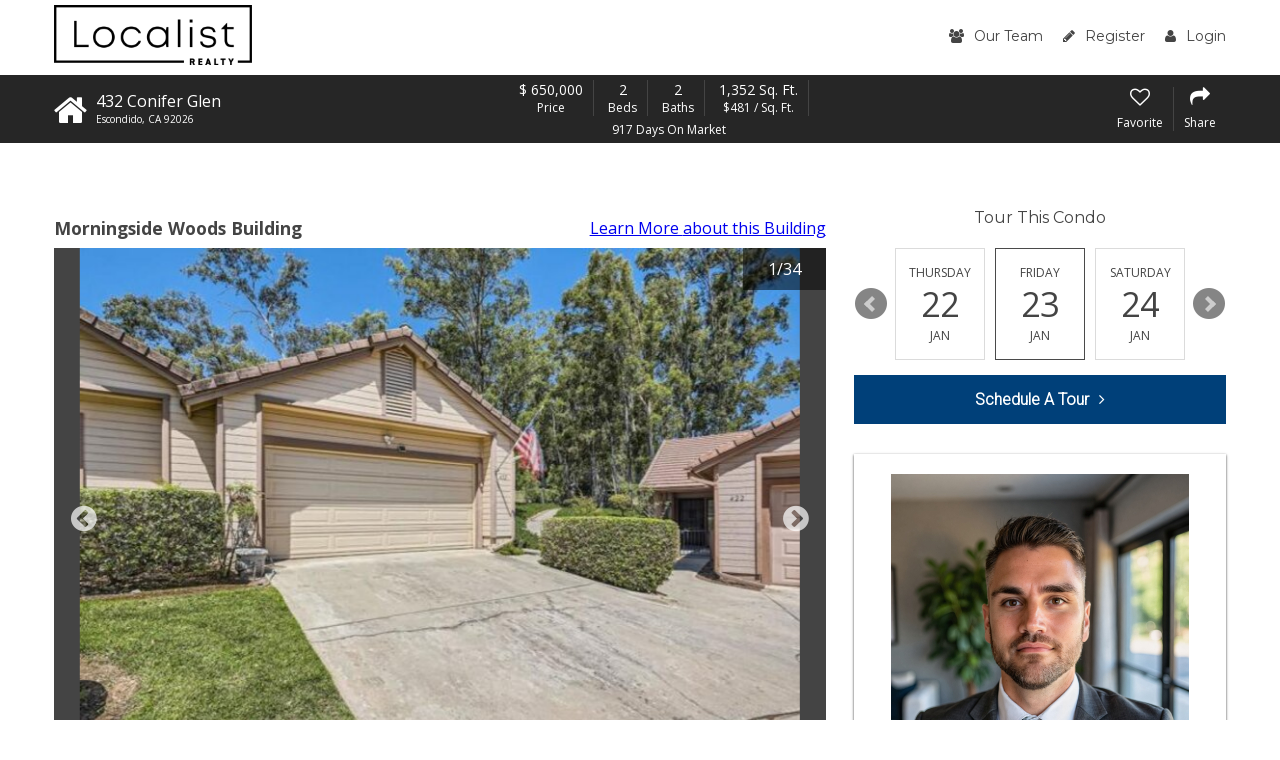

--- FILE ---
content_type: text/html; charset=UTF-8
request_url: https://www.escondidocondo.com/Morningside-Woods/listing/432-Conifer%20Glen-Escondido-CA-92026/371616584
body_size: 20358
content:
<!DOCTYPE html>
<html lang="en">
<head>
    <!-- Global site tag (gtag.js) - Google Analytics -->
  <script async src="https://www.googletagmanager.com/gtag/js?id=G-2QD30V5ZYM"></script>
  <script>
    window.dataLayer = window.dataLayer || [];

    function gtag() {dataLayer.push(arguments);}

    gtag('js', new Date());

    gtag('config', 'G-2QD30V5ZYM');
  </script>
    <script src="https://cdn.lr-ingest.io/LogRocket.min.js" crossorigin="anonymous"></script>
  <script>window.LogRocket && window.LogRocket.init('0sndpt/unity-prod');</script>

  <title>
    432 Conifer Glen, Escondido, CA 92026 | MLS #230012066SD  </title>

        <meta name="viewport" content="width=device-width, initial-scale=1">
          
  <link rel="canonical"
        href="/listing/432-Conifer%20Glen-Escondido-CA-92026/371616584">

        <link rel="stylesheet" type="text/css" href="https://d17i97s69hdckx.cloudfront.net/styles/building.css?20260117045920">
  
  <link rel="stylesheet" type="text/css" href="https://d17i97s69hdckx.cloudfront.net/styles/loancalc.css?20260117045920">

      <link rel="apple-touch-icon" sizes="180x180" href="https://d17i97s69hdckx.cloudfront.net/images/building/favicons/apple-touch-icon.png?20260117045920">
    <link rel="icon" type="image/png" sizes="32x32" href="https://d17i97s69hdckx.cloudfront.net/images/building/favicons/favicon-32x32.png?20260117045920">
    <link rel="icon" type="image/png" sizes="16x16" href="https://d17i97s69hdckx.cloudfront.net/images/building/favicons/favicon-16x16.png?20260117045920">
    <link rel="manifest" href="https://d17i97s69hdckx.cloudfront.net/images/building/favicons/manifest.json?20260117045920">
    <link rel="mask-icon" href="https://d17i97s69hdckx.cloudfront.net/images/building/favicons/safari-pinned-tab.svg?20260117045920" color="#2b5797">
    <meta name="theme-color" content="#ffffff">
  
        <script async defer src="https://use.fontawesome.com/05a03b0179.js"></script>
        <script src="https://code.jquery.com/jquery-3.2.1.min.js"
            integrity="sha256-hwg4gsxgFZhOsEEamdOYGBf13FyQuiTwlAQgxVSNgt4=" crossorigin="anonymous"></script>
      
  <script src='https://www.google.com/recaptcha/api.js' async defer></script>

      <script src="/scripts/vue.min.js"></script>
  
  </head>

<body  class="property-details-page">

  <header class="site-header">
    <div class="row">
      <div class="column large-12">
        <div class="header-wrap">
          <div class="logo">
                        <a href="/">
              <img alt="Localist Logo" class="localist-img" src="https://d17i97s69hdckx.cloudfront.net/images/localist-realty-full-colored.png?20260117045920">
            </a>
          </div>
          <div class="header-form-wrap">
            <form name="search_bar" method="get">
            <input type="text" id="search_bar_search_string" name="search_bar[search_string]" placeholder="Address, City, Zip, MLS ID or Building Name" />
            <button><i class="fa fa-search" aria-hidden="true"></i><span class="mobile-hide">Search</span></button>
            <input type="hidden" id="search_bar_search_type" name="search_bar[search_type]" /><input type="hidden" id="search_bar__token" name="search_bar[_token]" value="9dde03233c1b31474fd07373c9e9efa.PnFI2pdMV1BLuk-hS-VjBb8uex8qeUC8tN6UeaapVuM.VkQxtKd8DWY81gCZIYkKM88fL0VeLwzMmbajPsWeF5B_Hxuv5R1jIjjQLA" /></form>
          </div>
          <nav class="main-menu">
            <ul class="menu">
              <li>
                <a href="/our-team">
                  <i class="fa fa-users" aria-hidden="true"></i>Our Team
                </a>
              </li>
                <li>
    <a href="/register/"><i class="fa fa-pencil" aria-hidden="true"></i>Register</a>
  </li>
  <li>
    <a href="/login"><i class="fa fa-user" aria-hidden="true"></i>Login</a>
  </li>
            </ul>
          </nav>
          <div id="mobile-menu-open"><i class="fa fa-bars" aria-hidden="true"></i></div>
        </div>
      </div>
    </div>
  </header>

  <div itemscope itemtype="http://schema.org/Offer">
    <div itemprop="mainEntity" itemscope
         itemtype="http://schema.org/Residence">
      <link itemprop="additionalType itemOffered" href="https://schema.org/Product">
      <div class="property-details-sub-header-wrapper">
        <div class="property-details-sub-header">
          <div class="row">
            <div class="column large-12">
              <div class="top">

                <div class="home-header">
                  <div class="home-icon-wrap">
                    <i class="fa fa-home" aria-hidden="true"></i>
                  </div>
                  <div class="prop-address-wrap">
                    <p class="house-num">432 Conifer Glen</p>
                    <p class="street-name">
                      <span itemprop="addressLocality">Escondido</span>,
                      <span itemprop="addressRegion">CA</span>
                      <span itemprop="postalCode">92026</span>
                    </p>
                  </div>
                </div>

                <div class="prop-details-wrap">
                  <div class="detail-item">
                    <p>
                                            <span itemprop="priceCurrency" content="USD">&dollar;</span>
                      <span itemprop="price" content="650,000">650,000</span>
                    </p>
                    <p class="small-detail">Price</p>
                  </div>
                  <div class="detail-item">
                    <p>2</p>
                    <p class="small-detail">Beds</p>
                  </div>
                  <div class="detail-item">
                    <p>2</p>
                    <p class="small-detail">Baths</p>
                  </div>
                  <div class="detail-item">
                    <p>1,352 Sq. Ft.</p>
                    <p class="small-detail">&dollar;481 / Sq. Ft.</p>
                  </div>
                  <div class="below-detail-wrap">
                                        <p>917 Days On Market </p>
                  </div>
                </div>

                <div class="prop-buttons">
                  <div class="prop-single-btn listing-add-to-favorites">
                                          <i class="fa fa-heart-o" aria-hidden="true"></i>
                      <p>Favorite</p>
                                      </div>

                                                                        
                  <div id="listing-share-btn" class="prop-single-btn listing-share">
                    <i class="fa fa-share" aria-hidden="true"></i>
                    <p>Share</p>
                  </div>
                </div>
              </div>

                                                                                                                                                                                      
            </div>
          </div>
        </div>
      </div>

      <div class="prop-details-body">
        <div class="row">
          <div class="column large-8">
                                      <div class="building-line">
                <div
                  class="building-name">Morningside Woods Building</div>
                <div class="building-link">
                  <a href="https://www.escondidocondo.com/Morningside-Woods">Learn More <span
                      class="verbose">about this Building</span></a>
                </div>
              </div>
            
                        
                          <div class="slider-wrap">

                <div class="property-details-slider-wrap">
                  <button id="prop-details-arrow-prev" class="property-details-arrow">
                    <i class="fa fa-chevron-circle-left" aria-hidden="true"></i>
                  </button>
                  <div class="property-details-slider">
                                          <a data-lightbox="property-images" href="https://d1tq208oegmb9e.cloudfront.net/mls_xlarge/https%3A/media.crmls.org/mediaz/2104a769-6a31-40d8-a572-81b2daa744cc.jpg%3Fpreset%3DX-Large">
                        <img loading="lazy" src="https://d1tq208oegmb9e.cloudfront.net/mls_default/https%3A/media.crmls.org/mediaz/2104a769-6a31-40d8-a572-81b2daa744cc.jpg" />
                      </a>
                                          <a data-lightbox="property-images" href="https://d1tq208oegmb9e.cloudfront.net/mls_xlarge/https%3A/media.crmls.org/mediaz/1d294785-59b0-4e60-abce-0981407faf4f.jpg%3Fpreset%3DX-Large">
                        <img loading="lazy" src="https://d1tq208oegmb9e.cloudfront.net/mls_default/https%3A/media.crmls.org/mediaz/1d294785-59b0-4e60-abce-0981407faf4f.jpg" />
                      </a>
                                          <a data-lightbox="property-images" href="https://d1tq208oegmb9e.cloudfront.net/mls_xlarge/https%3A/media.crmls.org/mediaz/c141b2a4-534d-46c2-ac0b-7f59f8d31e57.jpg%3Fpreset%3DX-Large">
                        <img loading="lazy" src="https://d1tq208oegmb9e.cloudfront.net/mls_default/https%3A/media.crmls.org/mediaz/c141b2a4-534d-46c2-ac0b-7f59f8d31e57.jpg" />
                      </a>
                                          <a data-lightbox="property-images" href="https://d1tq208oegmb9e.cloudfront.net/mls_xlarge/https%3A/media.crmls.org/mediaz/ddccca5b-86f6-45d0-b850-d6a72e2073ae.jpg%3Fpreset%3DX-Large">
                        <img loading="lazy" src="https://d1tq208oegmb9e.cloudfront.net/mls_default/https%3A/media.crmls.org/mediaz/ddccca5b-86f6-45d0-b850-d6a72e2073ae.jpg" />
                      </a>
                                          <a data-lightbox="property-images" href="https://d1tq208oegmb9e.cloudfront.net/mls_xlarge/https%3A/media.crmls.org/mediaz/1d5df59b-bef8-4f6a-aeae-26c1dcc35b05.jpg%3Fpreset%3DX-Large">
                        <img loading="lazy" src="https://d1tq208oegmb9e.cloudfront.net/mls_default/https%3A/media.crmls.org/mediaz/1d5df59b-bef8-4f6a-aeae-26c1dcc35b05.jpg" />
                      </a>
                                          <a data-lightbox="property-images" href="https://d1tq208oegmb9e.cloudfront.net/mls_xlarge/https%3A/media.crmls.org/mediaz/9212e237-c723-40bb-a474-3b39e6324bb7.jpg%3Fpreset%3DX-Large">
                        <img loading="lazy" src="https://d1tq208oegmb9e.cloudfront.net/mls_default/https%3A/media.crmls.org/mediaz/9212e237-c723-40bb-a474-3b39e6324bb7.jpg" />
                      </a>
                                          <a data-lightbox="property-images" href="https://d1tq208oegmb9e.cloudfront.net/mls_xlarge/https%3A/media.crmls.org/mediaz/9ecb7316-d59a-493b-9f27-eef2cd1351e2.jpg%3Fpreset%3DX-Large">
                        <img loading="lazy" src="https://d1tq208oegmb9e.cloudfront.net/mls_default/https%3A/media.crmls.org/mediaz/9ecb7316-d59a-493b-9f27-eef2cd1351e2.jpg" />
                      </a>
                                          <a data-lightbox="property-images" href="https://d1tq208oegmb9e.cloudfront.net/mls_xlarge/https%3A/media.crmls.org/mediaz/aca26358-5323-4fd6-a822-d39b4a4488ee.jpg%3Fpreset%3DX-Large">
                        <img loading="lazy" src="https://d1tq208oegmb9e.cloudfront.net/mls_default/https%3A/media.crmls.org/mediaz/aca26358-5323-4fd6-a822-d39b4a4488ee.jpg" />
                      </a>
                                          <a data-lightbox="property-images" href="https://d1tq208oegmb9e.cloudfront.net/mls_xlarge/https%3A/media.crmls.org/mediaz/6afd2e53-fe7e-45ff-998c-c5913f1359dd.jpg%3Fpreset%3DX-Large">
                        <img loading="lazy" src="https://d1tq208oegmb9e.cloudfront.net/mls_default/https%3A/media.crmls.org/mediaz/6afd2e53-fe7e-45ff-998c-c5913f1359dd.jpg" />
                      </a>
                                          <a data-lightbox="property-images" href="https://d1tq208oegmb9e.cloudfront.net/mls_xlarge/https%3A/media.crmls.org/mediaz/e9ddeb94-cfd8-416e-a9c9-ffa273ffce98.jpg%3Fpreset%3DX-Large">
                        <img loading="lazy" src="https://d1tq208oegmb9e.cloudfront.net/mls_default/https%3A/media.crmls.org/mediaz/e9ddeb94-cfd8-416e-a9c9-ffa273ffce98.jpg" />
                      </a>
                                          <a data-lightbox="property-images" href="https://d1tq208oegmb9e.cloudfront.net/mls_xlarge/https%3A/media.crmls.org/mediaz/acc487af-990b-4a83-94ae-e8fb8e941de7.jpg%3Fpreset%3DX-Large">
                        <img loading="lazy" src="https://d1tq208oegmb9e.cloudfront.net/mls_default/https%3A/media.crmls.org/mediaz/acc487af-990b-4a83-94ae-e8fb8e941de7.jpg" />
                      </a>
                                          <a data-lightbox="property-images" href="https://d1tq208oegmb9e.cloudfront.net/mls_xlarge/https%3A/media.crmls.org/mediaz/9fe3c6f9-f8a7-40e6-a54f-2335fbeb52e0.jpg%3Fpreset%3DX-Large">
                        <img loading="lazy" src="https://d1tq208oegmb9e.cloudfront.net/mls_default/https%3A/media.crmls.org/mediaz/9fe3c6f9-f8a7-40e6-a54f-2335fbeb52e0.jpg" />
                      </a>
                                          <a data-lightbox="property-images" href="https://d1tq208oegmb9e.cloudfront.net/mls_xlarge/https%3A/media.crmls.org/mediaz/ffcb4b4d-339c-466d-ba99-59cfcf9e1366.jpg%3Fpreset%3DX-Large">
                        <img loading="lazy" src="https://d1tq208oegmb9e.cloudfront.net/mls_default/https%3A/media.crmls.org/mediaz/ffcb4b4d-339c-466d-ba99-59cfcf9e1366.jpg" />
                      </a>
                                          <a data-lightbox="property-images" href="https://d1tq208oegmb9e.cloudfront.net/mls_xlarge/https%3A/media.crmls.org/mediaz/282530fb-1c99-4ee2-b1c4-61c680648860.jpg%3Fpreset%3DX-Large">
                        <img loading="lazy" src="https://d1tq208oegmb9e.cloudfront.net/mls_default/https%3A/media.crmls.org/mediaz/282530fb-1c99-4ee2-b1c4-61c680648860.jpg" />
                      </a>
                                          <a data-lightbox="property-images" href="https://d1tq208oegmb9e.cloudfront.net/mls_xlarge/https%3A/media.crmls.org/mediaz/064d366f-861a-45f0-b264-dafc5c87ae31.jpg%3Fpreset%3DX-Large">
                        <img loading="lazy" src="https://d1tq208oegmb9e.cloudfront.net/mls_default/https%3A/media.crmls.org/mediaz/064d366f-861a-45f0-b264-dafc5c87ae31.jpg" />
                      </a>
                                          <a data-lightbox="property-images" href="https://d1tq208oegmb9e.cloudfront.net/mls_xlarge/https%3A/media.crmls.org/mediaz/c1a992db-ea7c-472c-b8d7-bd2a1d883acc.jpg%3Fpreset%3DX-Large">
                        <img loading="lazy" src="https://d1tq208oegmb9e.cloudfront.net/mls_default/https%3A/media.crmls.org/mediaz/c1a992db-ea7c-472c-b8d7-bd2a1d883acc.jpg" />
                      </a>
                                          <a data-lightbox="property-images" href="https://d1tq208oegmb9e.cloudfront.net/mls_xlarge/https%3A/media.crmls.org/mediaz/9a5794f4-6538-4a2f-bcd3-72002bff55f9.jpg%3Fpreset%3DX-Large">
                        <img loading="lazy" src="https://d1tq208oegmb9e.cloudfront.net/mls_default/https%3A/media.crmls.org/mediaz/9a5794f4-6538-4a2f-bcd3-72002bff55f9.jpg" />
                      </a>
                                          <a data-lightbox="property-images" href="https://d1tq208oegmb9e.cloudfront.net/mls_xlarge/https%3A/media.crmls.org/mediaz/087407e0-9875-493b-9f98-5d1d2029e5b8.jpg%3Fpreset%3DX-Large">
                        <img loading="lazy" src="https://d1tq208oegmb9e.cloudfront.net/mls_default/https%3A/media.crmls.org/mediaz/087407e0-9875-493b-9f98-5d1d2029e5b8.jpg" />
                      </a>
                                          <a data-lightbox="property-images" href="https://d1tq208oegmb9e.cloudfront.net/mls_xlarge/https%3A/media.crmls.org/mediaz/8d41a6d5-89ec-49e4-9b2b-e32c25672da2.jpg%3Fpreset%3DX-Large">
                        <img loading="lazy" src="https://d1tq208oegmb9e.cloudfront.net/mls_default/https%3A/media.crmls.org/mediaz/8d41a6d5-89ec-49e4-9b2b-e32c25672da2.jpg" />
                      </a>
                                          <a data-lightbox="property-images" href="https://d1tq208oegmb9e.cloudfront.net/mls_xlarge/https%3A/media.crmls.org/mediaz/dbecd193-24b2-4a95-acd6-829017f2014b.jpg%3Fpreset%3DX-Large">
                        <img loading="lazy" src="https://d1tq208oegmb9e.cloudfront.net/mls_default/https%3A/media.crmls.org/mediaz/dbecd193-24b2-4a95-acd6-829017f2014b.jpg" />
                      </a>
                                          <a data-lightbox="property-images" href="https://d1tq208oegmb9e.cloudfront.net/mls_xlarge/https%3A/media.crmls.org/mediaz/e9853d5d-5a5c-460c-a809-46a18beb22ea.jpg%3Fpreset%3DX-Large">
                        <img loading="lazy" src="https://d1tq208oegmb9e.cloudfront.net/mls_default/https%3A/media.crmls.org/mediaz/e9853d5d-5a5c-460c-a809-46a18beb22ea.jpg" />
                      </a>
                                          <a data-lightbox="property-images" href="https://d1tq208oegmb9e.cloudfront.net/mls_xlarge/https%3A/media.crmls.org/mediaz/a67ddf27-1c28-48ba-aed0-1d17dd4c6c79.jpg%3Fpreset%3DX-Large">
                        <img loading="lazy" src="https://d1tq208oegmb9e.cloudfront.net/mls_default/https%3A/media.crmls.org/mediaz/a67ddf27-1c28-48ba-aed0-1d17dd4c6c79.jpg" />
                      </a>
                                          <a data-lightbox="property-images" href="https://d1tq208oegmb9e.cloudfront.net/mls_xlarge/https%3A/media.crmls.org/mediaz/ccfe1987-fc64-45a1-bf2c-ddeff75b3e48.jpg%3Fpreset%3DX-Large">
                        <img loading="lazy" src="https://d1tq208oegmb9e.cloudfront.net/mls_default/https%3A/media.crmls.org/mediaz/ccfe1987-fc64-45a1-bf2c-ddeff75b3e48.jpg" />
                      </a>
                                          <a data-lightbox="property-images" href="https://d1tq208oegmb9e.cloudfront.net/mls_xlarge/https%3A/media.crmls.org/mediaz/5b4f6c88-f627-4571-9c2d-5afcf8ab7e88.jpg%3Fpreset%3DX-Large">
                        <img loading="lazy" src="https://d1tq208oegmb9e.cloudfront.net/mls_default/https%3A/media.crmls.org/mediaz/5b4f6c88-f627-4571-9c2d-5afcf8ab7e88.jpg" />
                      </a>
                                          <a data-lightbox="property-images" href="https://d1tq208oegmb9e.cloudfront.net/mls_xlarge/https%3A/media.crmls.org/mediaz/5442162d-44f5-4ce9-a3cc-d85bf1028c9a.jpg%3Fpreset%3DX-Large">
                        <img loading="lazy" src="https://d1tq208oegmb9e.cloudfront.net/mls_default/https%3A/media.crmls.org/mediaz/5442162d-44f5-4ce9-a3cc-d85bf1028c9a.jpg" />
                      </a>
                                          <a data-lightbox="property-images" href="https://d1tq208oegmb9e.cloudfront.net/mls_xlarge/https%3A/media.crmls.org/mediaz/0c66ee18-1a36-4a2f-b094-0e0645abce99.jpg%3Fpreset%3DX-Large">
                        <img loading="lazy" src="https://d1tq208oegmb9e.cloudfront.net/mls_default/https%3A/media.crmls.org/mediaz/0c66ee18-1a36-4a2f-b094-0e0645abce99.jpg" />
                      </a>
                                          <a data-lightbox="property-images" href="https://d1tq208oegmb9e.cloudfront.net/mls_xlarge/https%3A/media.crmls.org/mediaz/04c90b1a-0867-442a-aa14-02b4446d54bb.jpg%3Fpreset%3DX-Large">
                        <img loading="lazy" src="https://d1tq208oegmb9e.cloudfront.net/mls_default/https%3A/media.crmls.org/mediaz/04c90b1a-0867-442a-aa14-02b4446d54bb.jpg" />
                      </a>
                                          <a data-lightbox="property-images" href="https://d1tq208oegmb9e.cloudfront.net/mls_xlarge/https%3A/media.crmls.org/mediaz/379ca8ae-63ab-46a3-a1db-32ededa40a63.jpg%3Fpreset%3DX-Large">
                        <img loading="lazy" src="https://d1tq208oegmb9e.cloudfront.net/mls_default/https%3A/media.crmls.org/mediaz/379ca8ae-63ab-46a3-a1db-32ededa40a63.jpg" />
                      </a>
                                          <a data-lightbox="property-images" href="https://d1tq208oegmb9e.cloudfront.net/mls_xlarge/https%3A/media.crmls.org/mediaz/0ca284d5-5336-4be7-bdda-2ad8bb18a4f4.jpg%3Fpreset%3DX-Large">
                        <img loading="lazy" src="https://d1tq208oegmb9e.cloudfront.net/mls_default/https%3A/media.crmls.org/mediaz/0ca284d5-5336-4be7-bdda-2ad8bb18a4f4.jpg" />
                      </a>
                                          <a data-lightbox="property-images" href="https://d1tq208oegmb9e.cloudfront.net/mls_xlarge/https%3A/media.crmls.org/mediaz/0dc884a4-8319-43cc-8d81-f34483e352ac.jpg%3Fpreset%3DX-Large">
                        <img loading="lazy" src="https://d1tq208oegmb9e.cloudfront.net/mls_default/https%3A/media.crmls.org/mediaz/0dc884a4-8319-43cc-8d81-f34483e352ac.jpg" />
                      </a>
                                          <a data-lightbox="property-images" href="https://d1tq208oegmb9e.cloudfront.net/mls_xlarge/https%3A/media.crmls.org/mediaz/c3357c7f-0692-4660-b912-a2cceb8366d2.jpg%3Fpreset%3DX-Large">
                        <img loading="lazy" src="https://d1tq208oegmb9e.cloudfront.net/mls_default/https%3A/media.crmls.org/mediaz/c3357c7f-0692-4660-b912-a2cceb8366d2.jpg" />
                      </a>
                                          <a data-lightbox="property-images" href="https://d1tq208oegmb9e.cloudfront.net/mls_xlarge/https%3A/media.crmls.org/mediaz/e7fb45e4-687d-4924-84a3-87c0a4964ea0.jpg%3Fpreset%3DX-Large">
                        <img loading="lazy" src="https://d1tq208oegmb9e.cloudfront.net/mls_default/https%3A/media.crmls.org/mediaz/e7fb45e4-687d-4924-84a3-87c0a4964ea0.jpg" />
                      </a>
                                          <a data-lightbox="property-images" href="https://d1tq208oegmb9e.cloudfront.net/mls_xlarge/https%3A/media.crmls.org/mediaz/13c894be-672b-4c8d-8259-7a97e90c733a.jpg%3Fpreset%3DX-Large">
                        <img loading="lazy" src="https://d1tq208oegmb9e.cloudfront.net/mls_default/https%3A/media.crmls.org/mediaz/13c894be-672b-4c8d-8259-7a97e90c733a.jpg" />
                      </a>
                                          <a data-lightbox="property-images" href="https://d1tq208oegmb9e.cloudfront.net/mls_xlarge/https%3A/media.crmls.org/mediaz/aa867f4f-ff9b-4b33-8b90-cf8f4e0b1586.jpg%3Fpreset%3DX-Large">
                        <img loading="lazy" src="https://d1tq208oegmb9e.cloudfront.net/mls_default/https%3A/media.crmls.org/mediaz/aa867f4f-ff9b-4b33-8b90-cf8f4e0b1586.jpg" />
                      </a>
                                      </div>
                  <button id="prop-details-arrow-next" class="property-details-arrow">
                    <i class="fa fa-chevron-circle-right" aria-hidden="true"></i>
                  </button>
                </div>

                <p id="slide-counter"></p>

                <div class="below-slide">
                  <button id="prop-slider-prev" class="property-details-slider-arrow"></button>
                  <div id="prop-slider-thumbs">
                                          <a data-slide-index="0" href="">
                        <img loading="lazy" src="https://d1tq208oegmb9e.cloudfront.net/mls_thumb/https%3A/media.crmls.org/mediaz/2104a769-6a31-40d8-a572-81b2daa744cc.jpg" />
                      </a>
                                          <a data-slide-index="1" href="">
                        <img loading="lazy" src="https://d1tq208oegmb9e.cloudfront.net/mls_thumb/https%3A/media.crmls.org/mediaz/1d294785-59b0-4e60-abce-0981407faf4f.jpg" />
                      </a>
                                          <a data-slide-index="2" href="">
                        <img loading="lazy" src="https://d1tq208oegmb9e.cloudfront.net/mls_thumb/https%3A/media.crmls.org/mediaz/c141b2a4-534d-46c2-ac0b-7f59f8d31e57.jpg" />
                      </a>
                                          <a data-slide-index="3" href="">
                        <img loading="lazy" src="https://d1tq208oegmb9e.cloudfront.net/mls_thumb/https%3A/media.crmls.org/mediaz/ddccca5b-86f6-45d0-b850-d6a72e2073ae.jpg" />
                      </a>
                                          <a data-slide-index="4" href="">
                        <img loading="lazy" src="https://d1tq208oegmb9e.cloudfront.net/mls_thumb/https%3A/media.crmls.org/mediaz/1d5df59b-bef8-4f6a-aeae-26c1dcc35b05.jpg" />
                      </a>
                                          <a data-slide-index="5" href="">
                        <img loading="lazy" src="https://d1tq208oegmb9e.cloudfront.net/mls_thumb/https%3A/media.crmls.org/mediaz/9212e237-c723-40bb-a474-3b39e6324bb7.jpg" />
                      </a>
                                          <a data-slide-index="6" href="">
                        <img loading="lazy" src="https://d1tq208oegmb9e.cloudfront.net/mls_thumb/https%3A/media.crmls.org/mediaz/9ecb7316-d59a-493b-9f27-eef2cd1351e2.jpg" />
                      </a>
                                          <a data-slide-index="7" href="">
                        <img loading="lazy" src="https://d1tq208oegmb9e.cloudfront.net/mls_thumb/https%3A/media.crmls.org/mediaz/aca26358-5323-4fd6-a822-d39b4a4488ee.jpg" />
                      </a>
                                          <a data-slide-index="8" href="">
                        <img loading="lazy" src="https://d1tq208oegmb9e.cloudfront.net/mls_thumb/https%3A/media.crmls.org/mediaz/6afd2e53-fe7e-45ff-998c-c5913f1359dd.jpg" />
                      </a>
                                          <a data-slide-index="9" href="">
                        <img loading="lazy" src="https://d1tq208oegmb9e.cloudfront.net/mls_thumb/https%3A/media.crmls.org/mediaz/e9ddeb94-cfd8-416e-a9c9-ffa273ffce98.jpg" />
                      </a>
                                          <a data-slide-index="10" href="">
                        <img loading="lazy" src="https://d1tq208oegmb9e.cloudfront.net/mls_thumb/https%3A/media.crmls.org/mediaz/acc487af-990b-4a83-94ae-e8fb8e941de7.jpg" />
                      </a>
                                          <a data-slide-index="11" href="">
                        <img loading="lazy" src="https://d1tq208oegmb9e.cloudfront.net/mls_thumb/https%3A/media.crmls.org/mediaz/9fe3c6f9-f8a7-40e6-a54f-2335fbeb52e0.jpg" />
                      </a>
                                          <a data-slide-index="12" href="">
                        <img loading="lazy" src="https://d1tq208oegmb9e.cloudfront.net/mls_thumb/https%3A/media.crmls.org/mediaz/ffcb4b4d-339c-466d-ba99-59cfcf9e1366.jpg" />
                      </a>
                                          <a data-slide-index="13" href="">
                        <img loading="lazy" src="https://d1tq208oegmb9e.cloudfront.net/mls_thumb/https%3A/media.crmls.org/mediaz/282530fb-1c99-4ee2-b1c4-61c680648860.jpg" />
                      </a>
                                          <a data-slide-index="14" href="">
                        <img loading="lazy" src="https://d1tq208oegmb9e.cloudfront.net/mls_thumb/https%3A/media.crmls.org/mediaz/064d366f-861a-45f0-b264-dafc5c87ae31.jpg" />
                      </a>
                                          <a data-slide-index="15" href="">
                        <img loading="lazy" src="https://d1tq208oegmb9e.cloudfront.net/mls_thumb/https%3A/media.crmls.org/mediaz/c1a992db-ea7c-472c-b8d7-bd2a1d883acc.jpg" />
                      </a>
                                          <a data-slide-index="16" href="">
                        <img loading="lazy" src="https://d1tq208oegmb9e.cloudfront.net/mls_thumb/https%3A/media.crmls.org/mediaz/9a5794f4-6538-4a2f-bcd3-72002bff55f9.jpg" />
                      </a>
                                          <a data-slide-index="17" href="">
                        <img loading="lazy" src="https://d1tq208oegmb9e.cloudfront.net/mls_thumb/https%3A/media.crmls.org/mediaz/087407e0-9875-493b-9f98-5d1d2029e5b8.jpg" />
                      </a>
                                          <a data-slide-index="18" href="">
                        <img loading="lazy" src="https://d1tq208oegmb9e.cloudfront.net/mls_thumb/https%3A/media.crmls.org/mediaz/8d41a6d5-89ec-49e4-9b2b-e32c25672da2.jpg" />
                      </a>
                                          <a data-slide-index="19" href="">
                        <img loading="lazy" src="https://d1tq208oegmb9e.cloudfront.net/mls_thumb/https%3A/media.crmls.org/mediaz/dbecd193-24b2-4a95-acd6-829017f2014b.jpg" />
                      </a>
                                          <a data-slide-index="20" href="">
                        <img loading="lazy" src="https://d1tq208oegmb9e.cloudfront.net/mls_thumb/https%3A/media.crmls.org/mediaz/e9853d5d-5a5c-460c-a809-46a18beb22ea.jpg" />
                      </a>
                                          <a data-slide-index="21" href="">
                        <img loading="lazy" src="https://d1tq208oegmb9e.cloudfront.net/mls_thumb/https%3A/media.crmls.org/mediaz/a67ddf27-1c28-48ba-aed0-1d17dd4c6c79.jpg" />
                      </a>
                                          <a data-slide-index="22" href="">
                        <img loading="lazy" src="https://d1tq208oegmb9e.cloudfront.net/mls_thumb/https%3A/media.crmls.org/mediaz/ccfe1987-fc64-45a1-bf2c-ddeff75b3e48.jpg" />
                      </a>
                                          <a data-slide-index="23" href="">
                        <img loading="lazy" src="https://d1tq208oegmb9e.cloudfront.net/mls_thumb/https%3A/media.crmls.org/mediaz/5b4f6c88-f627-4571-9c2d-5afcf8ab7e88.jpg" />
                      </a>
                                          <a data-slide-index="24" href="">
                        <img loading="lazy" src="https://d1tq208oegmb9e.cloudfront.net/mls_thumb/https%3A/media.crmls.org/mediaz/5442162d-44f5-4ce9-a3cc-d85bf1028c9a.jpg" />
                      </a>
                                          <a data-slide-index="25" href="">
                        <img loading="lazy" src="https://d1tq208oegmb9e.cloudfront.net/mls_thumb/https%3A/media.crmls.org/mediaz/0c66ee18-1a36-4a2f-b094-0e0645abce99.jpg" />
                      </a>
                                          <a data-slide-index="26" href="">
                        <img loading="lazy" src="https://d1tq208oegmb9e.cloudfront.net/mls_thumb/https%3A/media.crmls.org/mediaz/04c90b1a-0867-442a-aa14-02b4446d54bb.jpg" />
                      </a>
                                          <a data-slide-index="27" href="">
                        <img loading="lazy" src="https://d1tq208oegmb9e.cloudfront.net/mls_thumb/https%3A/media.crmls.org/mediaz/379ca8ae-63ab-46a3-a1db-32ededa40a63.jpg" />
                      </a>
                                          <a data-slide-index="28" href="">
                        <img loading="lazy" src="https://d1tq208oegmb9e.cloudfront.net/mls_thumb/https%3A/media.crmls.org/mediaz/0ca284d5-5336-4be7-bdda-2ad8bb18a4f4.jpg" />
                      </a>
                                          <a data-slide-index="29" href="">
                        <img loading="lazy" src="https://d1tq208oegmb9e.cloudfront.net/mls_thumb/https%3A/media.crmls.org/mediaz/0dc884a4-8319-43cc-8d81-f34483e352ac.jpg" />
                      </a>
                                          <a data-slide-index="30" href="">
                        <img loading="lazy" src="https://d1tq208oegmb9e.cloudfront.net/mls_thumb/https%3A/media.crmls.org/mediaz/c3357c7f-0692-4660-b912-a2cceb8366d2.jpg" />
                      </a>
                                          <a data-slide-index="31" href="">
                        <img loading="lazy" src="https://d1tq208oegmb9e.cloudfront.net/mls_thumb/https%3A/media.crmls.org/mediaz/e7fb45e4-687d-4924-84a3-87c0a4964ea0.jpg" />
                      </a>
                                          <a data-slide-index="32" href="">
                        <img loading="lazy" src="https://d1tq208oegmb9e.cloudfront.net/mls_thumb/https%3A/media.crmls.org/mediaz/13c894be-672b-4c8d-8259-7a97e90c733a.jpg" />
                      </a>
                                          <a data-slide-index="33" href="">
                        <img loading="lazy" src="https://d1tq208oegmb9e.cloudfront.net/mls_thumb/https%3A/media.crmls.org/mediaz/aa867f4f-ff9b-4b33-8b90-cf8f4e0b1586.jpg" />
                      </a>
                                      </div>
                  <button id="prop-slider-next" class="property-details-slider-arrow"></button>
                                                                      </div>

              </div>
            
            
            <div class="get-approved text-center">
              <p>Have You Been Pre-Qualified?
                <a href="/pre-approval"
                   class="pre-approved-cta">Start&nbsp;Now<i class="fa fa-angle-right" aria-hidden="true"></i></a>
              </p>
            </div>

            <div class="listing-meta listing-meta-mobile">
              
    
                    
    Listing provided by agent Kevin Hall
  BRE# 01050521  at Berkshire Hathaway Homeservices California Properties  and Paulette Deniston BRE# 01064297 at
  Berkshire Hathaway Homeservices California Properties.


              <p class="last-updated">
                                <span>Last Updated:</span>
                914 days ago
              </p>
            </div>

            <div id="overview" class="prop-blurb">
              <div id="overview-fade-container" class="prop-blurb-fade-container">
                <p>Welcome to coveted Morningside Woods!  Check out this beauty!  Located at the end of a cul-de sac, with no one behind and open space to one side gives the homeowner a quiet and private back yard!  Step inside to an open floor plan with vaulted ceilings, lots of windows and more.  Granite counters, updated appliances and laminate flooring makes this house shine!  Cozy family room fireplace, French door to private fenced rear yard, you’ll be happy to call this gem HOME.  Generous master bedroom with dual mirrored closets and adjoining bath boasts dual decorator sinks and a sizeable shower. Convenient inside full-sized laundry is another plus. Pull down attic storage and 2 car attached garage provide ample storage. Check out the parking spaces in the driveway... Sparkling community pool and club house invite relaxation. This highly sought neighborhood is freeway close and offers ample shopping and restaurant opportunities nearby.</p>
                <div class="prop-blurb-fade-bg"></div>
              </div>
              <span id="overview-show-more" class="prop-show-more">
                <i class="fa fa-angle-down" aria-hidden="true"></i>
                <span>Show More</span>
              </span>

              <div class="row">
                                  <div class="column small-6 medium-4">
                    <span>Property Type</span>
                    Condominium                  </div>
                                                  <div class="column small-6 medium-4">
                    <span>Lot Size</span>
                    3,730 sq. ft.
                  </div>
                                                  <div class="column small-6 medium-4">
                    <span>Year Built</span>
                    1987
                  </div>
                                                  <div class="column small-6 medium-4">
                    <span>MLS #</span>
                    230012066SD
                  </div>
                                                  <div class="column small-6 medium-4">
                    <span>Listing Type</span>
                    Closed
                  </div>
                                                  <div class="column small-6 medium-4">
                    <span>Heating</span>
                    Natural Gas, Forced Air
                  </div>
                                                  <div class="column small-6 medium-4">
                    <span>Cooling</span>
                    Central Air
                  </div>
                                                  <div class="column small-6 medium-4">
                    <span>Pool</span>
                    Community, Gas Heat
                  </div>
                                                  <div class="column small-6 medium-4">
                    <span>Laundry</span>
                    Electric Dryer Hookup, Gas Dryer Hookup
                  </div>
                                                  <div class="column small-6 medium-4">
                    <span>Parking</span>
                    Driveway
                  </div>
                                                  <div class="column small-6 medium-4">
                    <span>Gated Community</span>
                    No
                  </div>
                              </div>
            </div>

            <div class="report-listing-container report-listing-container-mobile">
              <div
  class="report-listing-vue"
  ref="container"
  data-listing-key="371616584"
  data-link="https://www.escondidocondo.com/Morningside-Woods/listing/432-Conifer%20Glen-Escondido-CA-92026/371616584"
  data-available-reasons="{&quot;1&quot;:&quot;Listing no longer available&quot;,&quot;2&quot;:&quot;Incorrect information \/ photos&quot;,&quot;3&quot;:&quot;Privacy \/ Photo removal request&quot;}"
>
  <template v-if="! isSubmitted">
    <template v-if="! isFormOpen">
      <button class="report-listing-action-button hover-underline"
              @click="openForm"
              v-if="! isFormOpen"
      >
        Report problem with this listing.
      </button>
    </template>
    <template v-else>
      <div class="report-listing-form-container listing-meta listing-meta-mobile">
        <div class="report-listing-form-header">
          Report a Problem
        </div>
        <div class="report-listing-form-content">
          <span class="report-listing-form-content-header">
            What is the issue?
          </span>

          <div class="report-listing-form">
            <div v-for="(reasonName, reasonValue) in availableReasons">
              <label>
                <input type="radio" :value="reasonValue" v-model="reason">
                ${ reasonName }$
              </label>
            </div>
          </div>

          <div class="report-listing-action">
            <button v-if="! isAjaxInProgress" @click="submitForm" class="default-action-button">
              Submit
            </button>
            <div v-else class="loading-spinner"></div>
          </div>

          <div class="report-listing-error" v-if="error">${ error }$</div>
        </div>
      </div>
    </template>
  </template>
  <template v-else>
    <div class="report-listing-action-button">
      Thank you for reporting this listing.
    </div>
  </template>
</div>
            </div>

                                    <div class="prop-map">
              <iframe
                height="420"
                style="border:0;width:100%"
                loading="lazy"
                allowfullscreen
                referrerpolicy="no-referrer-when-downgrade"
                src="https://www.google.com/maps/embed/v1/place?key=AIzaSyD6i-5jJ2FAE4Wm-ORqTV4yH085ieHpdhg&q=432%20Conifer%20Glen%2C%20Escondido%2C%2092026&zoom=17"
              ></iframe>
            </div>

                        <h3 class='paymentLabel'>Payment Calculator</h3>
            <div class="loancalc" style="display:flex;margin-bottom:2rem;">
              <div class='region-paymentCalculator col-md-12'>
  <div class="row">
    <div class="col-md-6">
      <h1 class='emiLabel'>
        <span class='emi'></span>
        <span class="info toolTipPopOver emiLabelInfo fa fa-info" data-container="body" data-toggle="popover"
              data-placement="bottom" data-content="&lt;div style=&quot;background:white;border:1px solid #000;padding: 1rem 2rem;margin:0 auto;width: 20rem&quot;&gt;&lt;p&gt;This calculator is intended for planning and education purposes only. It relies on assumptions and information provided by you regarding your goals, expectations and financial situation, and should not be used as your sole source of information. The output of the tool is not a loan offer or solicitation, nor is it financial or legal advice.&lt;/p&gt;&lt;!--&lt;p&gt;According to Bankrate, the average interest rate for a 30 Year Fixed loan in 92563 is 4.01%.&lt;/p&gt;--&gt;&lt;a class=&quot;compareMortagage&quot; href=&quot;/pre-approval&quot; target=&quot;_blank&quot;&gt;Compare Mortgage Rates&lt;/a&gt;&lt;/div&gt;"></span>
      </h1>
      <h5 class='emiFullLabel'></h5>
      <div class="paymmentCalculatorProgress progress">
        <div class="progress-bar progress-bar-success principalBar" role="progressbar" aria-valuemin="0" aria-valuemax="100">
          <span class="sr-only">40% Complete (success)</span>
        </div>
        <div class="progress-bar progress-bar-warning propertyBar" role="progressbar" aria-valuemin="0" aria-valuemax="100">
          <span class="sr-only">80% Complete (danger)</span>
        </div>
        <div class="progress-bar progress-bar-info homeOwnerBar" role="progressbar" aria-valuemin="0" aria-valuemax="100">
          <span class="sr-only">20% Complete</span>
        </div>
        <div class="progress-bar progress-bar-info hoaBar" role="progressbar" aria-valuemin="0" aria-valuemax="100">
          <span class="sr-only">80% Complete (danger)</span>
        </div>
        <div class="progress-bar progress-bar-warning mortagageBar" role="progressbar" aria-valuemin="0" aria-valuemax="100">
          <span class="sr-only">60% Complete (warning)</span>
        </div>
      </div>
    </div>
    <div class="col-md-6 multi">
      <div class='row'>
        <div class="col-md-9 col-sm-10 col-xs-9">
          <span class="circle principalCircle"></span>
          <span>Principal and Interest</span>
        </div>
        <div class="col-md-3 col-sm-2 col-xs-3">
          <label class="principalProgress">$0</label>
        </div>
      </div>
      <div class='row'>
        <div class="col-md-9 col-sm-10 col-xs-9">
          <span class="circle propertyCircle"></span>
          <span>Property Taxes</span>
        </div>
        <div class="col-md-3 col-sm-2 col-xs-3">
          <label class="propertyProgress">$0</label>
        </div>
      </div>
      <div class='row'>
        <div class="col-md-9 col-sm-10 col-xs-9">
          <span class="circle homeOwnerCircle"></span>
          <span>Homeowners' Insurance</span>
        </div>
        <div class="col-md-3 col-sm-2 col-xs-3">
          <label class="homeOwnerProgress">$0</label>
        </div>
      </div>
      <div class='row'>
        <div class="col-md-9 col-sm-10 col-xs-9">
          <span class="circle hoaCircle"></span>
          <span>HOA Dues</span>
        </div>
        <div class="col-md-2 col-sm-2 col-xs-2">
          <label class='hoaDueProgress'>$405</label>
        </div>
      </div>
      <div class='row mortagageProgressGroup'>
        <div class="col-md-9 col-sm-10 col-xs-9">
          <span class="circle mortagageCircle"></span>
          <span>Mortgage Insurance</span>
        </div>
        <div class="col-md-2 col-sm-2 col-xs-2">
          <label class='mortagageProgress'>$0</label>
        </div>
      </div>
    </div>
  </div>
    <div class="row">
    <div class="form-group homePrice col-md-6">
      <label>Home Price</label>
      <input type="text" name="homePriceInput" class="form-control homePriceInput" value="" placeholder="$">
      <input class="homePriceSlider" type="text" data-slider-min="0" data-slider-value="650000"
             data-slider-tooltip="hide" data-slider-max="999999" data-slider-step="1000" data-slider-handle="custom"/>
    </div>

    <div class="form-group downPayment col-md-6">
      <label>Down Payment</label>
      <div class="inputGroup">
        <input type="text" name="downPaymentInput" class="form-control downPaymentInput" placeholder="$">
        <span class="input-group-btn" style="width:0;"></span>
        <input type="text" class="form-control col-md-4 downPaymentPercentage" value="" style="margin-left:-1px"/>
      </div>
      <input class="downPaymentPriceSlider" type="text" data-slider-tooltip="hide" data-slider-value="130000"
             data-slider-min="0" data-slider-max="999999" data-slider-step="100" data-slider-handle="custom"/>
    </div>
  </div>
  <img loading="lazy" src="https://d17i97s69hdckx.cloudfront.net/images/calculator.png?20260117045920" alt='Image Calculator Icon' class='calculatorIcon' data-toggle="modal" data-target="#calculations"/>
  <a id="launchCalc" data-toggle="modal" data-target="#calculations">Customize Calculations</a>
  <span class="divider">|</span>
  <a class="compareMortagage" href="/pre-approval">Compare
    Mortgage Rates</a>
</div>
<!-- Modal -->
<div class="modal fade" id="calculations" tabindex="-1" role="dialog">
  <div class="modal-dialog" role="document">
    <div class="modal-content col-md-12">
      <div class="modal-header">
        <button type="button" class="close" data-dismiss="modal" aria-label="Close">
          <span aria-hidden="true">&times;</span>
        </button>
        <h1 class='emiLabel'>
          <span class='emi'></span>
          <span class="info toolTipPopOver emiLabelInfo fa fa-info" data-container="body" data-toggle="popover" data-placement="bottom" data-content="
                                <p>This calculator is intended for planning and education purposes only.  It relies on assumptions and information provided by you regarding your goals, expectations and financial situation, and should not be used as your sole source of information.  The output of the tool is not a loan offer or solicitation, nor is it financial or legal advice.</p>
                                <p>According to Bankrate, the average interest rate for a 30 Year Fixed loan in 92563 is 4.01%.</p>
                                <a class='compareMortagage' href='/pre-approval' target='_blank'>Compare Mortgage Rates</a>">
                              </span>
        </h1>
        <h5 class='emiFullLabel'></h5>
      </div>
      <div class="modal-body">
        <div class="row">
          <div class="paymmentCalculatorProgress progress">
            <div class="progress-bar progress-bar-success principalBar" role="progressbar" aria-valuemin="0" aria-valuemax="100">
              <span class="sr-only">40% Complete (success)</span>
            </div>
            <div class="progress-bar progress-bar-warning propertyBar" role="progressbar" aria-valuemin="0" aria-valuemax="100">
              <span class="sr-only">80% Complete (danger)</span>
            </div>
            <div class="progress-bar progress-bar-info homeOwnerBar" role="progressbar" aria-valuemin="0" aria-valuemax="100">
              <span class="sr-only">20% Complete</span>
            </div>
            <div class="progress-bar progress-bar-info hoaBar" role="progressbar" aria-valuemin="0" aria-valuemax="100">
              <span class="sr-only">80% Complete (danger)</span>
            </div>
            <div class="progress-bar progress-bar-warning mortagageBar" role="progressbar" aria-valuemin="0" aria-valuemax="100">
              <span class="sr-only">60% Complete (warning)</span>
            </div>
          </div>
        </div>
        <!-- /.row -->
        <div class='row'>
          <div class='col-md-6'>
            <div class="col-md-9 col-sm-10 col-xs-9">
              <span class="circle principalCircle"></span>
              <span>Principal and Interest</span>
            </div>
            <div class="col-md-3 col-sm-2 col-xs-3">
              <label class="principalProgress">$0</label>
            </div>
          </div>
          <div class='col-md-6'>
            <div class="col-md-9 col-sm-10 col-xs-9">
              <span class="circle propertyCircle"></span>
              <span>Property Taxes</span>
            </div>
            <div class="col-md-3 col-sm-2 col-xs-3">
              <label class="propertyProgress">$0</label>
            </div>
          </div>
        </div>
        <div class='row'>
          <div class='col-md-6'>
            <div class="col-md-9 col-sm-10 col-xs-9">
              <span class="circle hoaCircle"></span>
              <span>HOA Dues</span>
            </div>
            <div class="col-md-3 col-sm-2 col-xs-3">
              <label class="hoaDueProgress">$405</label>
            </div>
          </div>
          <div class='col-md-6'>
            <div class="col-md-9 col-sm-10 col-xs-9">
              <span class="circle homeOwnerCircle"></span>
              <span>Homeowners' Insurance</span>
            </div>
            <div class="col-md-3 col-sm-2 col-xs-3">
              <label class="homeOwnerProgress">$0</label>
            </div>
          </div>
        </div>
        <div class='row'>
          <div class='col-md-6 mortagageProgressGroup'>
            <div class="col-md-9 col-sm-10 col-xs-9">
              <span class="circle mortagageCircle"></span>
              <span>Mortgage Insurance</span>
            </div>
            <div class="col-md-3 col-sm-2 col-xs-3">
              <label class="mortagageProgress">$0</label>
            </div>
          </div>
        </div>
        <div class="row">
          <div class="form-group homePrice col-md-6">
            <label>Home Price</label>
            <input type="text" class="form-control homePriceInput" value="" placeholder="$">
            <input class="homePriceSlider" type="text" data-slider-min="0" data-slider-value="650000"
                   data-slider-tooltip="hide" data-slider-max="999999" data-slider-step="1000" data-slider-handle="custom"/>
          </div>
          <div class="form-group downPayment col-md-6">
            <label>Down Payment</label>
            <div class="inputGroup">
              <input type="text" name="downPaymentInput" class="form-control downPaymentInput" placeholder="$">
              <span class="input-group-btn" style="width:0px;"></span>
              <input type="text" class="form-control col-md-4 downPaymentPercentage" value="" style="margin-left:-1px"/>
            </div>
            <input class="downPaymentPriceSlider" type="text" data-slider-tooltip="hide" data-slider-value="130000"
                   data-slider-min="0" data-slider-max="999999" data-slider-step="100" data-slider-handle="custom"/>
          </div>
        </div>
        <div class="row">
          <div class="col-md-6">
            <div class="form-group">
              <label for="loanType">Loan Type</label>
              <span class="info toolTipPopOver fa fa-info" data-container="body" data-toggle="popover" data-placement="bottom" data-content="
                                        <p>A fixed-rate loan such as a 30-year fixed has a set interest rate for the entire duration of the loan. An adjustable-rate mortgage (ARM), such as a 5/1 ARM, typically has a lower set interest rate for the first 5 years and then switches to an adjustable interest rate for the following 25 years.</p>">
                                      </span>
              <select class="form-control" id="loanType">
                <option>30 Year Fixed</option>
                <option>15 Year Fixed</option>
                <option>5/1 ARM</option>
              </select>
            </div>
          </div>
          <div class="col-md-6">
            <div class="form-group interestRate">
              <label>Interest Rate</label>
              <span class="info toolTipPopOver fa fa-info" data-container="body" data-toggle="popover" data-placement="bottom" data-content="
                                        <p>The cost of borrowing money expressed as a yearly percentage rate of a loan amount.</p>
                                        <p>According to Bankrate, the average interest rate for a 30 Year Fixed loan in 92563 is 4.01%.</p>
                                        <a class='compareMortagage' href='/pre-approval' target='_blank'>Compare Mortgage Rates</a>">
                                      </span>
              <input type="text" name="interestRateInput" class="form-control interestRateInput" value="" placeholder="%">
            </div>
          </div>
        </div>
        <label class='propertyTaxes'>Property Taxes</label>
        <span class="info toolTipPopOver fa fa-info" data-container="body" data-toggle="popover" data-placement="bottom" data-content="
                                    <p>The median property tax rate in Riverside County is approximately 1.28%. Your actual rate may vary.
                                    This tax is a percentage of a home’s assessed value and varies by area. Homeowners pay this tax annually, semi-annually, or as part of a monthly mortgage payment.</p>">
                                  </span>
        <div class="input-group col-md-12 inputGroup">
          <input type="text" class="form-control col-md-8 propertyTaxInput" value="" placeholder="$ &emsp;&emsp;&emsp;&emsp;&emsp;&nbsp; /year"/>
          <span class="input-group-btn" style="width:0px;"></span>
          <input type="text" class="form-control col-md-4 propertyTaxPercentage" value="1.28%" style="margin-left:-1px"/>
        </div>
        <div class="form-group hoaDues">
          <label>HOA Dues</label>
          <span class="info toolTipPopOver fa fa-info" data-container="body" data-toggle="popover" data-placement="bottom" data-content="Fees paid by homeowners within a shared complex to pay for building repairs and operation costs.
                                    </p>">
                                  </span>
          <input type="text" name="hoaDuesInput" class="form-control hoaDuesInput" value="405" placeholder="$ &emsp;&emsp;&emsp;&emsp;&emsp;&emsp;&emsp;&emsp;&emsp;&emsp;&emsp; &emsp; /month">
        </div>
        <label class='homeOwnerInsurance'>Home Owner's Insurance</label>
        <span class="info toolTipPopOver fa fa-info" data-container="body" data-toggle="popover" data-placement="bottom" data-content="

                                    <p>The average homeowners’ insurance rate in California is 0.22%. Your actual rate may vary.
                                    Homeowners should purchase insurance when they apply for a mortgage loan to guard against potential damages to their future home.</p>">
                                  </span>
        <div class="input-group col-md-12 inputGroup">
          <input type="text" class="form-control col-md-8 homeOwnerInsuranceInput" value="" placeholder="$ &emsp;&emsp;&emsp;&emsp;&nbsp; /month"/>
          <span class="input-group-btn" style="width:0px;"></span>
          <input type="text" class="form-control col-md-4 homeOwnerInsurancePercentage" value="0.22" style="margin-left:-1px"/>
        </div>
        <label class='mortagageInsurance'>Mortgage Insurance</label>
        <span class="info toolTipPopOver fa fa-info mortagage" data-container="body" data-toggle="popover" data-placement="bottom" data-content="

                                    <p>Borrowers with a down payment of less than 20% are required to purchase mortgage insurance. Mortgage insurance protects the mortgage lender against loss if a borrower defaults on their loan.
                                    Typically, mortgage insurance rates range from 0.5%&ndash;1% of the loan amount. Your actual rate may vary.</p>">
                                  </span>
        <div class="input-group col-md-12 inputGroup mortagageInsuranceGroup">
          <input type="text" class="form-control col-md-8 mortagageInsuranceInput" value="" placeholder="$ &emsp;&emsp;&emsp;&emsp;&emsp;&emsp;&emsp;&emsp;&ensp;&nbsp;&nbsp; /month"/>
          <span class="input-group-btn" style="width:0px;"></span>
          <input type="text" class="form-control col-md-4 mortagagePercentage" value="0.36%" style="margin-left:-1px"/>
        </div>
        <div class="modal-footer">
          <a class="resetCalculations" href="#">Reset Calculations</a>
          <span class="divider">|</span>
          <button type="button" class="btn btn-success btn-sm doneBtn" data-dismiss="modal">Done</button>
        </div>
      </div>
    </div>
  </div>
  <!--Modal End-->
</div>
            </div>

                          <div class="sign-up-box">
                <p>Want all these details? <a href="/login">Sign In</a> or Join Now</p>
                <form action="/register/" method="POST" }}>
                  <div class="row">
                    <div class="column large-12"><input type="email" id="fos_user_registration_form_email" name="fos_user_registration_form[email]" required="required" placeholder="Email Address" /><input type="text" id="fos_user_registration_form_firstName" name="fos_user_registration_form[firstName]" required="required" placeholder="First Name" /><input type="text" id="fos_user_registration_form_lastName" name="fos_user_registration_form[lastName]" placeholder="Last Name" /></div>
                  </div>
                  <div class="row">
                    <div class="column large-12">
                      <input type="password" id="fos_user_registration_form_plainPassword_first" name="fos_user_registration_form[plainPassword][first]" required="required" autocomplete="new-password" placeholder="Password" />
                      <input type="password" id="fos_user_registration_form_plainPassword_second" name="fos_user_registration_form[plainPassword][second]" required="required" autocomplete="new-password" placeholder="Re-enter Password" style="margin-left: -3px" />
                      <div><input type="text" id="fos_user_registration_form_website" name="fos_user_registration_form[website]" class="website-field" /></div><input type="hidden" id="fos_user_registration_form__token" name="fos_user_registration_form[_token]" value="48da7ec76d80ff8a7bf0a2dbd9.udJpOE_KNmSP8XazJIQuO2rC-_-U3lVsRbz-VTtt8ZU.9ZpdCSe6czXnljXwV7x8fR-pvbDQqSIuJsaWAEMbuvjR4idpCYtSV_-aJw" />
                      <button style="margin-left: -5px" type="submit">
                        Join&nbsp;Now<i class="fa fa-user-plus" aria-hidden="true"></i></button>
                    </div>
                  </div>
                </form>
              </div>
            
            
            <h3>Property Details for: 432 Conifer Glen</h3>
            <div id="property-details" class="full-prop-details">
              <div class="detail-row">
                <div class="title">
                  <h4>Interior Features</h4>
                </div>
                <div class="detail-body">
                  <div class="row">
                    <div class="column large-6">
                                              <div>
                          <h5>Bathroom Information</h5>
                          <ul>
                            <li>2 full baths</li>
                          </ul>
                        </div>
                                                                                          <div>
                          <h5>Laundry Information</h5>
                          <ul>
                                                          <li>Electric Dryer Hookup</li>
                                                          <li>Gas Dryer Hookup</li>
                                                      </ul>
                        </div>
                                          </div>
                    <div class="column large-6">
                                              <div>
                          <h5>Fireplace Information</h5>
                          <ul>
                                                          <li>Living Room</li>
                                                      </ul>
                        </div>
                                                                                          <div>
                          <h5>Heating &amp; Cooling</h5>
                          <ul>
                                                          <li>Central Air</li>
                                                                                      <li>Natural Gas</li>
                                                          <li>Forced Air</li>
                                                      </ul>
                        </div>
                                          </div>
                  </div>
                </div>
              </div>
              <div class="title">
                <h4>Parking / Garage, Multi-Unit Information, Location Details</h4>
              </div>
              <div class="detail-body">
                <div class="row">
                  <div class="column large-6">
                                                              <div>
                        <h5>Parking Information</h5>
                        <ul>
                                                      <li>Driveway</li>
                                                  </ul>
                      </div>
                                                              <div>
                        <h5>Community Features</h5>
                        <ul>
                          <li>Units in Complex (Total) 92</li>
                        </ul>
                      </div>
                                      </div>
                                                                                                                                                                </div>
              </div>
              <div class="title">
                <h4>Exterior Features</h4>
              </div>
              <div class="detail-body">
                <div class="row">
                  <div class="column large-6">
                                          <div>
                        <h5>Pool &amp; Spa Information</h5>
                        <ul>
                                                      <li>Community</li>
                                                      <li>Gas Heat</li>
                                                                            </ul>
                      </div>
                                      </div>
                  <div class="column large-6">
                                          <div>
                        <h5>Building Information</h5>
                        <ul>
                          <li>Total Floors: 2</li>
                        </ul>
                      </div>
                                      </div>
                </div>
              </div>
              <div class="title">
                <h4>Property / Lot Details</h4>
              </div>
              <div class="detail-body">
                <div class="row">
                  <div class="column large-6">
                                        <div>
                      <h5>Lot Information</h5>
                      <ul>
                                                  <li>Lot Size (Sq. Ft) 3,730</li>
                                                                                              </ul>
                    </div>
                  </div>
                  <div class="column large-6">
                    <div>
                      <h5>Property Information</h5>
                      <ul>
                                                  <li>Attached</li>
                                                                        <li>Tax Parcel Number: 2267103200</li>
                      </ul>
                    </div>
                  </div>
                </div>
              </div>
            </div>

                          <h3>Recently Sold Homes Near 432 Conifer Glen</h3>
              <div id="property-recently-sold" class="row" style="margin-bottom: 35px;">
                                                    <div class="column large-4 medium-4">
                    <a
                      class="single-recent-listing"
                      style="background-image:url('https://d1tq208oegmb9e.cloudfront.net/mls_medium/https%3A/media.crmls.org/medias/94a39e98-f4b0-4af5-b97a-3102ec561346.jpg');display:block;"
                      href="/Morningside-Woods/listing/1828-Wintergreen-Escondido-CA-92026/374778251"
                    >
                      <div class="recent-price">
                        <span class="text-center listing-price">
                                                    <span itemprop="priceCurrency" content="USD">$</span>
                          <span itemprop="price" content="737,000">737,000</span>
                        </span>
                      </div>
                      <div class="recent-listing-details">
                        <p class="short-address">1828 Wintergreen</p>
                        <p class="small-details">3 Bed</p>
                        <p class="small-details">2.5 Bath</p>
                        <p class="small-details">1,743 SqFt</p>
                      </div>
                    </a>
                  </div>
                                                    <div class="column large-4 medium-4">
                    <a
                      class="single-recent-listing"
                      style="background-image:url('https://d1tq208oegmb9e.cloudfront.net/mls_medium/https%3A/media.crmls.org/mediaz/788d719a-f20d-4ee8-9c9d-8d17a3d1e5ca.jpg');display:block;"
                      href="/Morningside-Woods/listing/315-Conifer-Escondido-CA-92026/373704174"
                    >
                      <div class="recent-price">
                        <span class="text-center listing-price">
                                                    <span itemprop="priceCurrency" content="USD">$</span>
                          <span itemprop="price" content="654,000">654,000</span>
                        </span>
                      </div>
                      <div class="recent-listing-details">
                        <p class="short-address">315 Conifer</p>
                        <p class="small-details">3 Bed</p>
                        <p class="small-details">2 Bath</p>
                        <p class="small-details">1,645 SqFt</p>
                      </div>
                    </a>
                  </div>
                                                    <div class="column large-4 medium-4">
                    <a
                      class="single-recent-listing"
                      style="background-image:url('https://d1tq208oegmb9e.cloudfront.net/mls_medium/https%3A/media.crmls.org/mediaz/f2736067-af4d-46b0-a4ba-fa5cf644bd16.jpg');display:block;"
                      href="/Morningside-Woods/listing/342-Windyridge-Escondido-CA-92026/372832670"
                    >
                      <div class="recent-price">
                        <span class="text-center listing-price">
                                                    <span itemprop="priceCurrency" content="USD">$</span>
                          <span itemprop="price" content="668,000">668,000</span>
                        </span>
                      </div>
                      <div class="recent-listing-details">
                        <p class="short-address">342 Windyridge</p>
                        <p class="small-details">2 Bed</p>
                        <p class="small-details">2.5 Bath</p>
                        <p class="small-details">1,536 SqFt</p>
                      </div>
                    </a>
                  </div>
                              </div>
            
                <div id="yelp-amenities-wrapper">
    <h3>Nearby Businesses</h3>
    <div class="full-prop-details" style="margin-bottom:0;">
        <div id="yelp-amenities" data-location="Escondido, CA, 92026">
            <ul class="yelp-amenities-tabs">
                <li data-category="grocery" class="active">
                    <img loading="lazy" src="https://d17i97s69hdckx.cloudfront.net/images/loading.gif?20260117045920" />
                    Grocery Stores
                </li>
                <li data-category="drugstores">
                    <img loading="lazy" src="https://d17i97s69hdckx.cloudfront.net/images/loading.gif?20260117045920" />
                    Drug Stores
                </li>
                <li data-category="coffee">
                    <img loading="lazy" src="https://d17i97s69hdckx.cloudfront.net/images/loading.gif?20260117045920" />
                    Coffee Shops
                </li>
                <li data-category="restaurants">
                    <img loading="lazy" src="https://d17i97s69hdckx.cloudfront.net/images/loading.gif?20260117045920" />
                    Restaurants
                </li>
                <li data-category="health,physicians">
                    <img loading="lazy" src="https://d17i97s69hdckx.cloudfront.net/images/loading.gif?20260117045920" />
                    Health &amp; Medical
                </li>
                <li data-category="fitness,active">
                    <img loading="lazy" src="https://d17i97s69hdckx.cloudfront.net/images/loading.gif?20260117045920" />
                    Fitness &amp; Activity
                </li>
                <li data-category="arts">
                    <img loading="lazy" src="https://d17i97s69hdckx.cloudfront.net/images/loading.gif?20260117045920" />
                    Arts & Entertainment
                </li>
                <li data-category="nightlife,bars">
                    <img loading="lazy" src="https://d17i97s69hdckx.cloudfront.net/images/loading.gif?20260117045920" />
                    Nightlife &amp; Bars
                </li>
            </ul>
            <ul class="yelp-amenities-listings"></ul>
        </div>
    </div>
    <div class="yelp-amenities-logo">
        <span>Powered by</span>
        <a href="https://www.yelp.com" target="_blank">
            <img loading="lazy" src="https://d17i97s69hdckx.cloudfront.net/images/yelp/logo_rgb.png?20260117045920" />
        </a>
    </div>
    <a href="https://www.yelp.com/search?find_loc=Escondido, CA, 92026" class="yelp-amenities-browse-link" target="_blank">
        Browse all businesses in Escondido, CA, 92026
    </a>
</div>
          </div>

          <div class="column large-4 property-details-sidebar">
            <div>
              <h4 class="text-center tour-condo">Tour This Condo</h4>
              <div class="tour-dates">
                                  <div class="single-tour-date text-center">
                                        <p>THURSDAY</p>
                    <p class="date">22</p>
                    <p>JAN</p>
                  </div>
                                  <div class="single-tour-date text-center selected">
                                        <p>FRIDAY</p>
                    <p class="date">23</p>
                    <p>JAN</p>
                  </div>
                                  <div class="single-tour-date text-center">
                                        <p>SATURDAY</p>
                    <p class="date">24</p>
                    <p>JAN</p>
                  </div>
                                  <div class="single-tour-date text-center">
                                        <p>SUNDAY</p>
                    <p class="date">25</p>
                    <p>JAN</p>
                  </div>
                                  <div class="single-tour-date text-center">
                                        <p>MONDAY</p>
                    <p class="date">26</p>
                    <p>JAN</p>
                  </div>
                                  <div class="single-tour-date text-center">
                                        <p>TUESDAY</p>
                    <p class="date">27</p>
                    <p>JAN</p>
                  </div>
                                  <div class="single-tour-date text-center">
                                        <p>WEDNESDAY</p>
                    <p class="date">28</p>
                    <p>JAN</p>
                  </div>
                              </div>
              <a class="contact-btn schedule-a-tour" href="#" id="schedule-tour">Schedule A
                Tour<i class="fa fa-angle-right" aria-hidden="true"></i></a>
            </div>
            <div class="agent-sidebar">
                              <img loading="lazy" alt="Ryan Case, Licensed Realtor &amp; Team Lead"
                     src="https://d1tq208oegmb9e.cloudfront.net/uploads/site_photos/team_members/Ryan Case-2-67c4bd88b8b58135735298.jpg"
                     class="agent-photo"
                     title="Ryan Case">
                            <div class="agent-name">
                <h3>Ryan Case</h3>
                <p>Licensed Realtor &amp; Team Lead</p>
              </div>
              <a href="tel:619-314-5333" class="contact-detail">
                <i class="fa fa-phone" aria-hidden="true"></i>619-314-5333
              </a>
              <a href="#" class="contact-btn yellow" id="contact-agent">
                <i class="fa fa-comments" aria-hidden="true"></i>Contact Ryan Case
              </a>
            </div>

            <div class="listing-meta listing-meta-desktop">
              
    
                    
    Listing provided by agent Kevin Hall
  BRE# 01050521  at Berkshire Hathaway Homeservices California Properties  and Paulette Deniston BRE# 01064297 at
  Berkshire Hathaway Homeservices California Properties.


              <p class="last-updated">
                                <span>Last Updated:</span>
                914 days ago
              </p>
            </div>

            <div class="report-listing-container report-listing-container-desktop">
              <div
  class="report-listing-vue"
  ref="container"
  data-listing-key="371616584"
  data-link="https://www.escondidocondo.com/Morningside-Woods/listing/432-Conifer%20Glen-Escondido-CA-92026/371616584"
  data-available-reasons="{&quot;1&quot;:&quot;Listing no longer available&quot;,&quot;2&quot;:&quot;Incorrect information \/ photos&quot;,&quot;3&quot;:&quot;Privacy \/ Photo removal request&quot;}"
>
  <template v-if="! isSubmitted">
    <template v-if="! isFormOpen">
      <button class="report-listing-action-button hover-underline"
              @click="openForm"
              v-if="! isFormOpen"
      >
        Report problem with this listing.
      </button>
    </template>
    <template v-else>
      <div class="report-listing-form-container listing-meta listing-meta-desktop">
        <div class="report-listing-form-header">
          Report a Problem
        </div>
        <div class="report-listing-form-content">
          <span class="report-listing-form-content-header">
            What is the issue?
          </span>

          <div class="report-listing-form">
            <div v-for="(reasonName, reasonValue) in availableReasons">
              <label>
                <input type="radio" :value="reasonValue" v-model="reason">
                ${ reasonName }$
              </label>
            </div>
          </div>

          <div class="report-listing-action">
            <button v-if="! isAjaxInProgress" @click="submitForm" class="default-action-button">
              Submit
            </button>
            <div v-else class="loading-spinner"></div>
          </div>

          <div class="report-listing-error" v-if="error">${ error }$</div>
        </div>
      </div>
    </template>
  </template>
  <template v-else>
    <div class="report-listing-action-button">
      Thank you for reporting this listing.
    </div>
  </template>
</div>
            </div>

                          <div id="simliar-condos" class="similar-condos">
                <h4 class="text-center">Similar Condos For Sale</h4>
                                                    <div class="single-sim-condo">
                    <img loading="lazy" src="https://d1tq208oegmb9e.cloudfront.net/mls_medium/https%3A/media.crmls.org/medias/7866454a-bcb1-4edb-abeb-c26c1237e7a8.jpg">
                    <div class="single-sim-content">
                      <p class="list-type">For Sale</p>
                      <p class="price">
                                                <span itemprop="priceCurrency" content="USD">$</span>
                        <span itemprop="price" content="689,000">689,000</span>
                      </p>
                      <p class="summery">3 beds, 2
                        baths, 1,645 sq.ft.</p>
                      <a href="/Morningside-Woods/listing/332-Mahogany-Glen-Escondido-CA-92026/403673436">332 Mahogany Glen ...</a>
                    </div>
                  </div>
                                <a href="/search" class="view-all">
                  View All 52 Condos                  <i class="fa fa-angle-right" aria-hidden="true"></i>
                </a>
              </div>
                      </div>
        </div>
      </div>
    </div>
    <div class="banner-fixed-footer banner-schedule-a-tour">
              <a href="tel:619-314-5333" class="call-link">
          <i class="fa fa-phone"></i> Call
        </a>
            <a class="contact-btn schedule-a-tour" href="#" id="footer-schedule-tour">
        Schedule Tour
      </a>
    </div>
  </div>

  
<footer id="footer">
  <div class="footer-top">
    <div class="row container">
              <div class="column large-12 medium-12 small-12">
          <article class="footer-autoblog-article">
                          <div class="footer-autoblog-article-image-container">
                <img loading="lazy" class="footer-autoblog-article-header-image"
                     src="https://d1tq208oegmb9e.cloudfront.net/mls_medium/https%3A/media.crmls.org/mediaz/788d719a-f20d-4ee8-9c9d-8d17a3d1e5ca.jpg%3Fpreset%3Dmedium"
                     alt="Stunning Morningside Woods Condominium Located at 315 Conifer was Just Sold"
                />
              </div>
                        <div class="footer-autoblog-article-content-container">
              <h2 class="footer-autoblog-article-title">
                                                      
  <a class="footer-autoblog-article-title-link" href="/Morningside-Woods/blog/2025/02/315-Conifer-Escondido-CA-92026/373704174">Stunning Morningside Woods Condominium Located at 315 Conifer was Just Sold</a>

              </h2>
              <div class="footer-autoblog-article-meta">
                <div class="footer-autoblog-article-date">
                  Posted on
                  <time
                    datetime="2025-02-20T00:23:00-08:00">Thursday, February 20, 2025</time>
                </div>
              </div>
              <div class="footer-autoblog-article-snippet">
                                                    
  <p>
    This 3 bedroom, 2 full baths home, located
    on Conifer 
    was recently sold
    on Wednesday, February 19th for &dollar;699,000.
  </p>

  <p>
          With 1,645 square feet of total
      floorspace, this home is priced at &dollar;424.92 per
      square foot.

                
          There are also 2 garage spaces available for parking.
          </p>

  <p>
    Originally built in 1987.  </p>

  <h5 style="margin-top:2rem;">See the full listing here:</h5>
  <p>
    <a href="https://www.escondidocondo.com/Morningside-Woods/listing/315-Conifer-Escondido-CA-92026/373704174">
      Morningside Woods  |  315 Conifer Escondido CA 92026
    </a>
  </p>

  <p>
    
          
    Listing provided by agent Asa Curran
  BRE# SAND-662469  at Brush Real Estate Services Inc.
</p>

                              </div>
              <p class="footer-autoblog-article-snippet-continue">
                                      
  <a class="footer-autoblog-article-snippet-link" href="/Morningside-Woods/blog/2025/02/315-Conifer-Escondido-CA-92026/373704174">Continue reading...</a>

              </p>
            </div>
          </article>
        </div>
      

      <div class="column large-4 medium-12 small-12 col-lg-4 col-md-12 col-sm-12">
        <div>
                      <h3 class="footer-column-header">Escondido Real Estate</h3>
            <p class="footer-about">
              Whether you are contemplating purchasing or selling
              a Condo or Townhome in Escondido, CA, it is imperative that
              you hire the right Real Estate Expert that can exceed all of your expectations. When you work with The
              Case Team, your every need will be met with the greatest attention to
              detail. We understand the Escondido Condo Market well, and
              you will not find a more qualified Escondido Real Estate Agent to help you achieve your goals.
            </p>

            <p class="footer-about">
              As a prospective buyer working with The Case Team, you will have
              access to new Escondido Condo or Townhome listings the second
              they hit the market, giving you a much needed leg up on the competition. You will also be able to review
              intimate details about each complex, including
              a building description, amenities (if any exist) and a
              photo tour.
            </p>

            <p class="footer-about">
              As a seller of a Condo or Townhome in Escondido, your
              unit will be front and center on both our main website, as
              well as the specific complex page for your
              property. This gives you maximum exposure above what a
              normal Escondido Realtor would provide, as our highly trafficked site will help us to sell your
              property in less time, at the highest possible net to you!
            </p>
                  </div>
      </div>

      <div class="column large-4 medium-6 small-12 col-lg-4 col-md-6 col-sm-12 middle-footer-top">
        <div>
          <h3 class="footer-column-header">Reviews</h3>

          <div class="text-center">
            <div class="text-center">
                              <div id="yelp-biz-badge-rrc-w5oJIc44plNlUA68AyxtlQ"><a href="https://yelp.com/biz/tom-bashe-coldwell-banker-residential-san-diego-3?utm_medium=badge_star_rating_reviews&amp;utm_source=biz_review_badge" target="_blank">Check out Tom Bashe - Coldwell Banker Residential on Yelp</a></div>    <script>(function(d, t) {var g = d.createElement(t);var s = d.getElementsByTagName(t)[0];g.id = "yelp-biz-badge-script-rrc-w5oJIc44plNlUA68AyxtlQ";g.src = "//yelp.com/biz_badge_js/en_US/rrc/w5oJIc44plNlUA68AyxtlQ.js";s.parentNode.insertBefore(g, s);}(document, 'script'));</script>                          </div>
    
          </div>
        </div>
      </div>
      <div class="column large-4 medium-6 small-12 col-lg-4 col-md-6 col-sm-12">
        <h3 class="footer-column-header">Contact Us</h3>

        <div class="contact-info-wrapper">
                      <img loading="lazy" alt="Ryan Case is a licensed Realtor with The Jim Bottrell Team with eXp Realty" class="contact-info-image"
                 src="https://d1tq208oegmb9e.cloudfront.net/uploads/site_photos/team_members/Ryan Case-2-67c4bd88b8b58135735298.jpg"
                 title="Ryan Case - The Jim Bottrell Team">
                    <ul class="contact-info-footer">
            <li class="user">
              Ryan Case<br />
              <div>CA BRE# 01917232</div>
            </li>
            <li class="email">
              <a href="/cdn-cgi/l/email-protection#94c6edf5fad7d4d6fbe0e0e6f1f8f8c0f1f5f9baf7fbf9"><span class="__cf_email__" data-cfemail="67351e060924272508131315020b0b3302060a4904080a">[email&#160;protected]</span></a>
            </li>
            <li class="phone">
              <a class="tel" href="tel:619-314-5333">619-314-5333</a></li>
                      </ul>
        </div>

      </div>
    </div>
  </div>
  <div class="footer-bot">
    <div class="row container">
      <div class="column large-12">
        <div class="copyright">
          <p class="text-center">
            Copyright &copy; 2026
            Localist Realty. All Rights Reserved. Localist Realty fully supports the principles of the Fair Housing Act
            and the Equal Opportunity Act. Broker does not guarantee the accuracy of square footage, lot size or other
            information concerning the condition or features of property provided by seller or obtained from public
            records or other sources, and the buyer is advised to independently verify the accuracy of that information
            through personal inspection and with appropriate professionals. Information is provided for consumers’
            personal, non-commercial use only.
          </p>
        </div>
      </div>
    </div>
  </div>
</footer>
  <div class="body-overlay"></div>

<div id="mobile-menu-wrap">
  <div id="mobile-menu-close"><i class="fa fa-times" aria-hidden="true"></i></div>
  <ul id="mobile-menu">
    <li>
      <a href="/">Home</a>
    </li>
    <li><a href="/search">Search</a></li>
    <li>
      <a href="/condo-matchmaker">
        Condo Matchmaker</a>
    </li>
    <li><a href="/pre-approval">Get Pre-Qualified</a></li>
    <li><a href="/blog">Blog</a></li>
    <li><a href="/our-team">Our Team</a></li>
    <li><a href="/privacy">Privacy</a></li>
    <li><a href="/register/#register">Register</a></li>
    <li><a href="/login">Login</a></li>
  </ul>
</div>

    <script data-cfasync="false" src="/cdn-cgi/scripts/5c5dd728/cloudflare-static/email-decode.min.js"></script><script src="https://d17i97s69hdckx.cloudfront.net/scripts/building-bodyclose.min.js?20260117045920"></script>
  <script>
    $(function () {
            $.fn.obfuscateEmails = function () {
        this.find('[data-email-prefix]')
          .replaceWith(function () {
            var $email = $(this),
              prefix = $email.data('email-prefix'),
              suffix = $email.data('email-suffix'),
              expose = $email.data('email-expose'),
              email = '' + prefix + '@' + suffix,
              text = (typeof expose === 'undefined') ? $email.text() : email;

            var classes = $email.attr('class');
            var link = '<a ';
            if (classes) {
              link += 'class="' + classes + '" ';
            }
            link += 'href="mailto:' + email + '">' + text + '</a>';
            return $(link);
          });
        return this;
      };

            $('a[href*="#"]:not([href="#"])')
        .click(function () {
          if (location.pathname.replace(/^\//, '') === this.pathname.replace(/^\//, '')
            && location.hostname === this.hostname) {
            var target = $(this.hash);
            target = target.length ? target : $('[name=' + this.hash.slice(1) + ']');
            if (target.length) {
              $('html, body')
                .animate({
                  scrollTop: target.offset().top
                }, 1000);
              return false;
            }
          }
        });
            $(window)
        .on('scroll', function () {
          if (window.unity_maps) {
            window.unity_maps.forEach(function (m) {
              m.setOptions({ scrollwheel: false });
            });
          }
        })
        .scrollEnd(function () {
          if (window.unity_maps) {
            window.unity_maps.forEach(function (m) {
              m.setOptions({ scrollwheel: true });
            });
          }
        }, 333);
    });
    /**
 * Nag plugin
 *
 * A nag is a form which slides up from the bottom of the page. It displays three sections
 * during its lifecycle.
 *
 * The "nag-hello" section is displayed when the page loads or the `$.nag('thanks')` function
 * is called.
 *
 * The ".nag-form" section is displayed when the element matching ".btn-nag-form" is clicked, or
 * the `$.nag('form')` function is called.
 *
 * The ".nag-thanks" section is displayed when `$.nag('thanks')` function is called, usually by
 * the form handler.
 *
 * HTML:
 *
 * ```html
 * <div class="nag-wrapper">
 *      <section class="nag-hello">
 *          <h3>Received Notifications?</h3>
 *          <button class="btn-nag-form">Yes</button>
 *          <button class="btn-nag-close">No</button>
 *      </section>
 *
 *      <section class="nag-thanks">
 *          <h3>Thank You!</h3>
 *      </section>
 *
 *      <section class="nag-form">
 *          <form>
 *              ...
 *          </form>
 *      </section>
 * </div>
 * ```
 *
 * Initialize:
 *
 * ```js
 * $('.nag-wrapper').nag({
 *      cookieName: '',     // set a cookie with the given name when the nag is closed, do not show the nag again until the cookie expires
 *      cookieDays: 1,      // sets the cookie expiration in days
 *      inDelay:  200,      // milliseconds until nag is shown after page load
 *      outDelay: 200       // milliseconds until nag is hidden after clicking the close button
 *      onOpened: $.noop,   // called when the nag is opened
 *      onClosed: $.noop,   // called when the nag is closed
 *      onForm:   $.noop,   // called when the form section is displayed
 *      onThanks: $.noop    // called when the thank you section is displayed
 * });
 * ```
 *
 * Methods:
 *
 * ```js
 * // Opens the nag.
 * $('.nag-wrapper').nag();
 * $('.nag-wrapper').nag('open');
 *
 * // Closes the nag.
 * $('.nag-wrapper').nag('close');
 *
 * // Display the "hello" section.
 * $('.nag-wrapper').nag('hello');
 *
 * // Display the "form" section.
 * $('.nag-wrapper').nag('form');
 *
 * // Display the "thanks" section.
 * $('.nag-wrapper').nag('thanks');
 * ```
 */
$(function () {
    $.fn.nag = function (method, options) {
        if (typeof method === 'object') {
            options = method;
            method = 'open';
        }
        var settings = $.extend({
            inDelay: 200,
            outDelay: 200,
            opened: true,
            cookieName: '',
            cookieDays: '1',
            onForm: $.noop,
            onThanks: $.noop,
            onOpened: $.noop,
            onClosed: $.noop
        }, options);

        function updateState($el, state) {
            switch (state) {
                case 'opened':
                    setTimeout(function () {
                        $el.removeClass('nag-wrapper--form nag-wrapper--thanks');
                        $el.addClass('nag-wrapper--opened nag-wrapper--hello');
                        settings.onOpened.call($el[0]);
                    }, settings.inDelay);
                    break;
                case 'closed':
                    setTimeout(function () {
                        $el.removeClass('nag-wrapper--opened');
                        settings.onClosed.call($el[0]);
                    }, settings.outDelay);
                    break;
                case 'hello':
                    $el.addClass('nag-wrapper--hello');
                    $el.removeClass('nag-wrapper--form nag-wrapper--thanks');
                    break;
                case 'form':
                    $el.addClass('nag-wrapper--form');
                    $el.removeClass('nag-wrapper--hello nag-wrapper--thanks');
                    settings.onForm.call($el[0]);
                    break;
                case 'thanks':
                    $el.addClass('nag-wrapper--thanks');
                    $el.removeClass('nag-wrapper--form nag-wrapper--hello');
                    settings.onThanks.call($el[0]);
                    break;
            }
        }

        return this.each(function () {
            var $nag = $(this);

            if (settings.cookieName !== '' && getCookie(settings.cookieName)) {
                return;
            }

            if (!$nag.data('nag-initialized')) {
                $nag.find('.btn-nag-close').on('click', function () {
                    if (settings.cookieName) {
                        setCookie(settings.cookieName, 1, settings.cookieDays);
                    }
                    updateState($nag, 'closed');
                });
                $nag.find('.btn-nag-form').on('click', function () {
                    updateState($nag, 'form');
                });
                $nag.data('nag-initialized', true);
            }

            switch (method) {
                case 'close':
                    updateState($nag, 'closed');
                    break;
                case 'hello':
                    updateState($nag, 'hello');
                    break;
                case 'form':
                    updateState($nag, 'form');
                    break;
                case 'thanks':
                    updateState($nag, 'thanks');
                    break;
                default:
                    if (settings.opened) {
                        updateState($nag, 'opened');
                    }
                    break;
            }
        });
    };
});    /**
 * Wires up events on each found .popup-wrapper
 *
 * Any element with class .popup-wrapper is a popup modal. Matched elements
 * may be closed pragmatically by calling `$element.data('close')()`.
 *
 * Creates a popup which opens on page load and cannot be closed.
 * ```html
 * <div class="popup-wrapper">
 *    ...
 * </div>
 * ```
 *
 * Creates a closeable popup which is triggered by clicking the button with id #btn.
 * The popup is closed by clicking outside the popup or clicking on any child element
 * with class .popup-wrapper-close.
 *
 * ```html
 * <div class="popup-wrapper" data-closeable="true" data-toggle="#btn">
 *    <i class="popup-wrapper-close fa fa-close" title="Close" ></i>
 *    ...
 * </div>
 * ```
 */
$(function () {
    var $overlay = $('.body-overlay');
    $('.popup-wrapper').each(function () {
        var $popup = $(this);
        var $closeTargets = null;

        var close = function () {
            $popup.fadeOut(function () {
                $overlay.fadeOut(function () {
                    $popup.trigger('popup.closed', [$popup]);
                });
                if ($closeTargets) {
                    $closeTargets.off('click', onClose);
                }
            });
        };

        var onClose = function (e) {
            var $target = $(e.target);
            if ((!$target.is('.popup-wrapper') && $target.parents('.popup-wrapper:first').length === 0) ||
                $target.is('.popup-wrapper-close')) {
                close();
            }
        };

        var open = function () {
            $overlay.fadeIn(function () {
                $popup.fadeIn(function () {
                    $popup.find('input:first').focus();
                    $popup.trigger('popup.opened', [$popup]);
                });
                if ($popup.data('closeable')) {
                    $closeTargets = $(document).add(
                        $popup.find('.popup-wrapper-close:first')
                    );
                    $closeTargets.on('click', onClose);
                }
            });
        };

        if ($popup.length > 0) {
            $popup.data('close', close);
            var toggle = $popup.data('toggle');
            if (toggle) {
                $(toggle).click(function (e) {
                    e.preventDefault();
                    open();
                });
            } else {
                open();
            }
        }
    });
});
  </script>
  <script type="application/javascript">
    $(function () {
        $('a.tel').on('click', function () {
            $.ajax('https://www.escondidocondo.com/event/phone_click');
        });
    });
</script>  <script>(function (d) {
    var s = d.createElement('script');
    s.setAttribute('data-account', 'Bxg3tk6MBr');
    s.setAttribute('src', 'https://accessibilityserver.org/widget.js');
    (d.body || d.head).appendChild(s);
  })(document);</script>
<noscript>Please ensure Javascript is enabled for purposes of <a href="https://accessibilityserver.org">website
    accessibility</a></noscript>
    <!-- Matomo -->
  <script type="text/javascript">
    var _paq = window._paq = window._paq || [];
    /* tracker methods like "setCustomDimension" should be called before "trackPageView" */
    _paq.push(['setDocumentTitle', document.domain + '/' + document.title]);
    _paq.push(['setDomains', ['*.*', '*.*']]);
    _paq.push(['enableCrossDomainLinking']);
    _paq.push(['trackPageView']);
    _paq.push(['enableLinkTracking']);
    (function () {
      var u = 'https://unity-analytics.digitalengineering.io/';
      _paq.push(['setTrackerUrl', u + 'matomo.php']);
      _paq.push(['setSiteId', '1']);
      var d   = document,
          g   = d.createElement('script'),
          s   = d.getElementsByTagName('script')[0];
      g.type  = 'text/javascript';
      g.async = true;
      g.src   = u + 'matomo.js';
      s.parentNode.insertBefore(g, s);
    })();
  </script>
  <!-- End Matomo Code -->


  <script type="text/javascript">
    function ucwords(str) {
      return str.toLowerCase()
        .replace(/\b[a-z]/g, function(letter) {
          return letter.toUpperCase();
        });
    }

    function scrollTo($element, speed) {
      if ($element.length) {
        $('html, body')
          .animate({
            scrollTop: $element.offset().top - 10
          }, speed || 500);
      }
    }

    $(function() {
      var $window = $(window);
      var $subHeader = $('.property-details-sub-header');
      if ($window.width() <= 767) {          $('.detail-item:last')
          .css('border-right', 'none');

                if ($subHeader.length) {
          $subHeader.append($('.prop-details-wrap'));

          var $subHeaderWrapper = $('.property-details-sub-header-wrapper');
          var scrollingDown = false;
          var lastScrollTop = 0;
          var stickyOffset = $subHeader.offset().top;

          $window.scroll(function() {
            clearTimeout($.data(this, 'scrollTimer'));
            $subHeader.removeClass('fixed fixed-slide');
            scrollingDown = $window.scrollTop() > lastScrollTop;
            lastScrollTop = $window.scrollTop();

            if (!scrollingDown) {
              $subHeader
                .removeClass('fixed fixed-slide')
                .removeClass('absolute')
                .css({ top: '-100%' });
            }

            $.data(this, 'scrollTimer', setTimeout(function() {
              if ($window.scrollTop() >= stickyOffset) {
                $subHeaderWrapper.css('height', $subHeader.height() + 40);
                $subHeader
                  .removeClass('absolute')
                  .addClass('fixed fixed-slide')
                  .css({ top: '-100%' })
                  .animate({ top: '0%' }, 1000, function() {
                    var absoluteTop = $subHeader.offset().top;
                    $subHeader
                      .removeClass('fixed fixed-slide')
                      .addClass('absolute')
                      .css({ top: absoluteTop });
                  });
              }
            }, 2000));
          });
        }
      }

      $window.on('load', function() {
                var $propertyDetailsSlider = $('.property-details-slider');
        if ($propertyDetailsSlider.length) {
          var $sliderCounter = $('#slide-counter');
          $sliderCounter.prepend('<span class="current-index"></span>/');
          var $sliderCurrentIndex = $sliderCounter.find('.current-index');

          var $propertyThumbs = $('#prop-slider-thumbs');
          var propertyThumbsWidth = $propertyThumbs.width();
          var propertyThumbsLeft = $propertyThumbs.offset().left;

          // Returns whether the given thumb is visible (not overflown) within
          // the #prop-slider-thumbs container. Used to slide the thumb into
          // view.
          function isThumbVisible($thumb) {
            var thumbLeft = $thumb.offset().left;
            return thumbLeft >= propertyThumbsLeft &&
              (thumbLeft + $thumb.width() <= propertyThumbsLeft + propertyThumbsWidth);
          }

          var slider = $propertyDetailsSlider.bxSlider({
            adaptiveHeight: true,
            pagerCustom: '#prop-slider-thumbs',
            nextSelector: '#prop-slider-next',
            prevSelector: '#prop-slider-prev',
            nextText: '<i class="fa fa-angle-right" aria-hidden="true"></i>',
            prevText: '<i class="fa fa-angle-left" aria-hidden="true"></i>',
            onSliderLoad: function(currentIndex) {
              $sliderCurrentIndex.text(currentIndex + 1);
            },
            onSlideBefore: function($slideElement, oldIndex, newIndex) {
              $sliderCurrentIndex.text(newIndex + 1);
              var $thumb = $('a[data-slide-index=' + newIndex + ']');
              if (!isThumbVisible($thumb)) {
                $propertyThumbs.animate({
                  scrollLeft: $thumb.position().left
                }, 500);
              }
            }
          });

          $('#prop-details-arrow-prev')
            .on('click', function() {
              slider.goToPrevSlide();
            });
          $('#prop-details-arrow-next')
            .on('click', function() {
              slider.goToNextSlide();
            });

          $sliderCounter.append(slider.getSlideCount());
          $('.slider-wrap')
            .css('height', 'auto');
        }
      });



            $('.listing-add-to-favorites')
        .on('click', function(e) {
          var $this = $(this);
          e.preventDefault();
                    window.location = '/login?addfavoriteunregistered=371616584';
                  });

            var $sharePopup = $('.popup-share-listing');
      $('#share_listing_form')
        .on('submit', function(e) {
          e.preventDefault();
          $.ajax({
            type: 'post',
            data: $(this)
              .serialize()
          });
          $sharePopup.data('close')();
        });

            var $contactAgentForm = $('.popup-contact-agent');
      $('#contact-agent')
        .click(function(event) {
          event.preventDefault();
          $contactAgentForm.find('h2')
            .text('Contact Ryan Case');
          $contactAgentForm.find('textarea')
            .val(
              "I'd like to to know more about 432 Conifer Glen."
            );
        });

            $('.schedule-a-tour')
        .click(function(event) {
          event.preventDefault();
          $contactAgentForm.find('h2')
            .text('Schedule a Tour with Ryan Case');
          var apptData = $('.tour-dates')
            .find('.selected:not(.bx-clone)')
            .children();
          var dow = ucwords(apptData.get(0).textContent);
          var month = ucwords(apptData.get(2).textContent);
          var msgtxt = "I'd like to schedule a tour of 432 Conifer Glen this " + dow + ', ' + month
            + ' ' + apptData.get(1).textContent + '.';
          $contactAgentForm.find('textarea')
            .val(msgtxt);
        });

            $('.single-tour-date')
        .click(function(e) {
          e.preventDefault();
          $(this)
            .addClass('selected')
            .siblings()
            .removeClass('selected');
        });

            $('.tour-dates')
        .bxSlider({
          minSlides: 3,
          maxSlides: 3,
          slideWidth: 90,
          slideMargin: 10,
          moveSlides: 1,
          pager: false
        });

            var $blurbContainer = $('#overview-fade-container');
      var $blurbShowMore = $('#overview-show-more');
      var $blurbShowLabel = $blurbShowMore.find('span:first');
      var $blurShowIcon = $blurbShowMore.find('.fa:first');
      $blurbShowMore.on('click', function() {
        if ($blurbContainer.is('.prop-blurb-fade-container-expanded')) {
          $blurbContainer.removeClass('prop-blurb-fade-container-expanded');
          $blurbShowLabel.text('Show More');
        } else {
          $blurbContainer.addClass('prop-blurb-fade-container-expanded');
          $blurbShowLabel.text('Show Less');
        }
        $blurShowIcon.toggleClass('fa-angle-down fa-angle-up');
      });

            var $schoolTable = $('#school-table');
      var $schoolTabs = $('#school-tabs li')
        .on('click', function() {
          var $target = $(this),
            level = $target.data('school-level');
          $schoolTabs.removeClass('active');
          $target.addClass('active');

          if (level === 'all') {
            scrollTo($schoolTable);
          } else {
            var $row = $schoolTable.find('[data-school-level="' + level + '"]:first');
            scrollTo($row);
          }
        });
    });
  </script>
  <script src="https://d17i97s69hdckx.cloudfront.net/scripts/loancalc-bodyclose.min.js?20260117045920"></script>
  <script src="https://cdn.rawgit.com/OpenShare/openshare/master/dist/openshare.js"></script>
    
<div class="popup-wrapper popup-wrapper-narrow popup-share-listing row" data-closeable="true" data-toggle="#listing-share-btn">
  <i class="popup-wrapper-close fa fa-close" title="Close"></i>

    <div class="column small-12">
    <h2>Email this listing</h2>
  </div>
  <div class="column small-12">
    <div class="popup-form-wrap">
      <form name="share_listing" method="post" id="share_listing_form">
            <div class="form-row">
    <div class="form-group">
      
      <label for="share_listing_recipients" class="required">Recipient&#039;s email address</label>
      <input type="text" id="share_listing_recipients" name="share_listing[recipients]" required="required" help="Separate multiple email addresses with a comma." class="form-control" />
              <small>Separate multiple email addresses with a comma.</small>
          </div>
  </div>

            <div class="form-row">
    <div class="form-group">
      
      <label for="share_listing_sender" class="required">Your email address</label>
      <input type="email" id="share_listing_sender" name="share_listing[sender]" required="required" class="form-control" />
          </div>
  </div>

            <div class="form-row">
    <div class="form-group">
      
      <label for="share_listing_message">Optional message</label>
      <textarea id="share_listing_message" name="share_listing[message]" style="height: 80px" class="form-control">Check out this listing I found.</textarea>
          </div>
  </div>

      <div class="form-row">
        <div class="popup-share-listing-captcha">
                      
            <label for="share_listing_recaptcha" class="required">Please click the checkbox below:</label>
              <div class="g-recaptcha" data-theme="light" data-type="image" data-sitekey="6LclHgoUAAAAAAFuGi0tKMtZ0UfwTlq7etqR6rJv"></div>

          
          <button type="submit" class="form-btn-submit">
            Send email
          </button>
        </div>
      </div>
    </div>
          <div class="form-row">
    <div class="form-group">
      
      
      <input type="text" id="share_listing_website" name="share_listing[website]" class="form-control website-field" />
          </div>
  </div>
<input type="hidden" id="share_listing__token" name="share_listing[_token]" value="0f0d5c62727b8af22c77704d2edca21a.389epBT2FzZpLb0dn_UNFwZt6hg-Dj9QMDyOI4LzFU4.vaMb0EeHJUEld8dI3q1nU21dh2huQlomVlvIcMm8fyePimnRR79iRRNU9A" /></form>
  </div>

    <div class="column small-12">
    <h3>Share this listing</h3>
  </div>
  <div class="column small-12">
    <ul class="openshare-list">
      <li class="openshare-list__item">
        <a href="#" class="openshare-list__link--twitter" data-open-share="twitter" data-open-share-url="https://www.escondidocondo.com/Morningside-Woods/listing/432-Conifer%20Glen-Escondido-CA-92026/371616584"
           data-open-share-text="432 Conifer Glen">
          <span class="socicon-twitter"></span>
        </a>
      </li>
      <li class="openshare-list__item">
        <a href="#" class="openshare-list__link--pintrest" data-open-share="pinterest" data-open-share-url="https://www.escondidocondo.com/Morningside-Woods/listing/432-Conifer%20Glen-Escondido-CA-92026/371616584"
           data-open-share-description="432 Conifer Glen">
          <span class="socicon-pinterest"></span>
        </a>
      </li>
      <li class="openshare-list__item">
        <a href="#" class="openshare-list__link--whatsapp" data-open-share="whatsapp"
           data-open-share-text="432 Conifer Glen https://www.escondidocondo.com/Morningside-Woods/listing/432-Conifer%20Glen-Escondido-CA-92026/371616584">
          <span class="socicon-whatsapp"></span>
        </a>
      </li>
      <li class="openshare-list__item">
        <a href="#" class="openshare-list__link--instagram" data-open-share="instagram">
          <span class="socicon-instagram"></span>
        </a>
      </li>
      <li class="openshare-list__item">
        <a href="#" class="openshare-list__link--facebook" data-open-share="facebook" data-open-share-link="https://www.escondidocondo.com/Morningside-Woods/listing/432-Conifer%20Glen-Escondido-CA-92026/371616584"
           data-open-share-caption="432 Conifer Glen">
          <span class="socicon-facebook"></span>
        </a>
      </li>
    </ul>
  </div>
</div>
  
<div class="popup-wrapper popup-wrapper-narrow popup-contact-agent row" data-closeable="true" data-toggle=".contact-btn">
  <i class="popup-wrapper-close fa fa-close" title="Close"></i>

  <div class="column small-12">
    <h2>Contact Ryan Case</h2>
  </div>
  <div class="column small-12">
    <div class="popup-form-wrap">
      <form name="site_contact" method="post" id="contact_form">
            <div class="form-row">
    <div class="form-group">
      
      <label for="site_contact_inquiry_name" class="required">Name</label>
      <input type="text" id="site_contact_inquiry_name" name="site_contact[inquiry][name]" required="required" class="form-control" />
          </div>
  </div>

            <div class="form-row">
    <div class="form-group">
      
      <label for="site_contact_inquiry_email">Email</label>
      <input type="email" id="site_contact_inquiry_email" name="site_contact[inquiry][email]" class="form-control" />
          </div>
  </div>

            <div class="form-row">
    <div class="form-group">
      
      
      <input type="text" id="site_contact_inquiry_website" name="site_contact[inquiry][website]" aria-hidden="true" autocomplete="off" class="form-control website-field" tabindex="-1" />
          </div>
  </div>

            <div class="form-row">
    <div class="form-group">
      
      <label for="site_contact_inquiry_phone" class="required">Phone</label>
      <input type="tel" id="site_contact_inquiry_phone" name="site_contact[inquiry][phone]" required="required" class="form-control" />
          </div>
  </div>

            <div class="form-row">
    <div class="form-group">
      
      <label for="site_contact_message" class="required">Message</label>
      <textarea id="site_contact_message" name="site_contact[message]" required="required" maxlength="1000" class="form-control"></textarea>
          </div>
  </div>

                    <div class="form-row">
    <div class="form-group">
      
      <label for="site_contact_inquiry_recaptcha" class="required">Please click the checkbox below:</label>
        <div class="g-recaptcha" data-theme="light" data-type="image" data-sitekey="6LclHgoUAAAAAAFuGi0tKMtZ0UfwTlq7etqR6rJv"></div>

          </div>
  </div>

            <div class="form-row">
        <div class="form-group" style="margin-bottom: 0;">
          <button class="form-btn-submit" type="submit">
            Send
          </button>
        </div>
      </div>
            <div class="form-row">
    <div class="form-group">
      
      
      <div id="site_contact_inquiry" class="form-control"><input type="hidden" id="site_contact_inquiry_time_token" name="site_contact[inquiry][time_token]" autocomplete="off" tabindex="-1" value="1768984460" /></div>
          </div>
  </div>
<input type="hidden" id="site_contact__token" name="site_contact[_token]" value="7d35abe5.pyjLG621jGAETSAW0ikz9CLgKdUpA2uwhEGfK1V2mCg.0En4Qs7Y3gRPOxJu5VF1vVimZeZ5Oj_26zn2aRkFy07qYoFi3pjTETMiEA" /></form>
    </div>
  </div>
</div>
<script defer src="https://static.cloudflareinsights.com/beacon.min.js/vcd15cbe7772f49c399c6a5babf22c1241717689176015" integrity="sha512-ZpsOmlRQV6y907TI0dKBHq9Md29nnaEIPlkf84rnaERnq6zvWvPUqr2ft8M1aS28oN72PdrCzSjY4U6VaAw1EQ==" data-cf-beacon='{"version":"2024.11.0","token":"3d8308b2b0c949b6b4c8159cabc2062c","r":1,"server_timing":{"name":{"cfCacheStatus":true,"cfEdge":true,"cfExtPri":true,"cfL4":true,"cfOrigin":true,"cfSpeedBrain":true},"location_startswith":null}}' crossorigin="anonymous"></script>
</body>
</html>


--- FILE ---
content_type: text/html; charset=utf-8
request_url: https://www.google.com/recaptcha/api2/anchor?ar=1&k=6LclHgoUAAAAAAFuGi0tKMtZ0UfwTlq7etqR6rJv&co=aHR0cHM6Ly93d3cuZXNjb25kaWRvY29uZG8uY29tOjQ0Mw..&hl=en&type=image&v=PoyoqOPhxBO7pBk68S4YbpHZ&theme=light&size=normal&anchor-ms=20000&execute-ms=30000&cb=897xdkivxh92
body_size: 49441
content:
<!DOCTYPE HTML><html dir="ltr" lang="en"><head><meta http-equiv="Content-Type" content="text/html; charset=UTF-8">
<meta http-equiv="X-UA-Compatible" content="IE=edge">
<title>reCAPTCHA</title>
<style type="text/css">
/* cyrillic-ext */
@font-face {
  font-family: 'Roboto';
  font-style: normal;
  font-weight: 400;
  font-stretch: 100%;
  src: url(//fonts.gstatic.com/s/roboto/v48/KFO7CnqEu92Fr1ME7kSn66aGLdTylUAMa3GUBHMdazTgWw.woff2) format('woff2');
  unicode-range: U+0460-052F, U+1C80-1C8A, U+20B4, U+2DE0-2DFF, U+A640-A69F, U+FE2E-FE2F;
}
/* cyrillic */
@font-face {
  font-family: 'Roboto';
  font-style: normal;
  font-weight: 400;
  font-stretch: 100%;
  src: url(//fonts.gstatic.com/s/roboto/v48/KFO7CnqEu92Fr1ME7kSn66aGLdTylUAMa3iUBHMdazTgWw.woff2) format('woff2');
  unicode-range: U+0301, U+0400-045F, U+0490-0491, U+04B0-04B1, U+2116;
}
/* greek-ext */
@font-face {
  font-family: 'Roboto';
  font-style: normal;
  font-weight: 400;
  font-stretch: 100%;
  src: url(//fonts.gstatic.com/s/roboto/v48/KFO7CnqEu92Fr1ME7kSn66aGLdTylUAMa3CUBHMdazTgWw.woff2) format('woff2');
  unicode-range: U+1F00-1FFF;
}
/* greek */
@font-face {
  font-family: 'Roboto';
  font-style: normal;
  font-weight: 400;
  font-stretch: 100%;
  src: url(//fonts.gstatic.com/s/roboto/v48/KFO7CnqEu92Fr1ME7kSn66aGLdTylUAMa3-UBHMdazTgWw.woff2) format('woff2');
  unicode-range: U+0370-0377, U+037A-037F, U+0384-038A, U+038C, U+038E-03A1, U+03A3-03FF;
}
/* math */
@font-face {
  font-family: 'Roboto';
  font-style: normal;
  font-weight: 400;
  font-stretch: 100%;
  src: url(//fonts.gstatic.com/s/roboto/v48/KFO7CnqEu92Fr1ME7kSn66aGLdTylUAMawCUBHMdazTgWw.woff2) format('woff2');
  unicode-range: U+0302-0303, U+0305, U+0307-0308, U+0310, U+0312, U+0315, U+031A, U+0326-0327, U+032C, U+032F-0330, U+0332-0333, U+0338, U+033A, U+0346, U+034D, U+0391-03A1, U+03A3-03A9, U+03B1-03C9, U+03D1, U+03D5-03D6, U+03F0-03F1, U+03F4-03F5, U+2016-2017, U+2034-2038, U+203C, U+2040, U+2043, U+2047, U+2050, U+2057, U+205F, U+2070-2071, U+2074-208E, U+2090-209C, U+20D0-20DC, U+20E1, U+20E5-20EF, U+2100-2112, U+2114-2115, U+2117-2121, U+2123-214F, U+2190, U+2192, U+2194-21AE, U+21B0-21E5, U+21F1-21F2, U+21F4-2211, U+2213-2214, U+2216-22FF, U+2308-230B, U+2310, U+2319, U+231C-2321, U+2336-237A, U+237C, U+2395, U+239B-23B7, U+23D0, U+23DC-23E1, U+2474-2475, U+25AF, U+25B3, U+25B7, U+25BD, U+25C1, U+25CA, U+25CC, U+25FB, U+266D-266F, U+27C0-27FF, U+2900-2AFF, U+2B0E-2B11, U+2B30-2B4C, U+2BFE, U+3030, U+FF5B, U+FF5D, U+1D400-1D7FF, U+1EE00-1EEFF;
}
/* symbols */
@font-face {
  font-family: 'Roboto';
  font-style: normal;
  font-weight: 400;
  font-stretch: 100%;
  src: url(//fonts.gstatic.com/s/roboto/v48/KFO7CnqEu92Fr1ME7kSn66aGLdTylUAMaxKUBHMdazTgWw.woff2) format('woff2');
  unicode-range: U+0001-000C, U+000E-001F, U+007F-009F, U+20DD-20E0, U+20E2-20E4, U+2150-218F, U+2190, U+2192, U+2194-2199, U+21AF, U+21E6-21F0, U+21F3, U+2218-2219, U+2299, U+22C4-22C6, U+2300-243F, U+2440-244A, U+2460-24FF, U+25A0-27BF, U+2800-28FF, U+2921-2922, U+2981, U+29BF, U+29EB, U+2B00-2BFF, U+4DC0-4DFF, U+FFF9-FFFB, U+10140-1018E, U+10190-1019C, U+101A0, U+101D0-101FD, U+102E0-102FB, U+10E60-10E7E, U+1D2C0-1D2D3, U+1D2E0-1D37F, U+1F000-1F0FF, U+1F100-1F1AD, U+1F1E6-1F1FF, U+1F30D-1F30F, U+1F315, U+1F31C, U+1F31E, U+1F320-1F32C, U+1F336, U+1F378, U+1F37D, U+1F382, U+1F393-1F39F, U+1F3A7-1F3A8, U+1F3AC-1F3AF, U+1F3C2, U+1F3C4-1F3C6, U+1F3CA-1F3CE, U+1F3D4-1F3E0, U+1F3ED, U+1F3F1-1F3F3, U+1F3F5-1F3F7, U+1F408, U+1F415, U+1F41F, U+1F426, U+1F43F, U+1F441-1F442, U+1F444, U+1F446-1F449, U+1F44C-1F44E, U+1F453, U+1F46A, U+1F47D, U+1F4A3, U+1F4B0, U+1F4B3, U+1F4B9, U+1F4BB, U+1F4BF, U+1F4C8-1F4CB, U+1F4D6, U+1F4DA, U+1F4DF, U+1F4E3-1F4E6, U+1F4EA-1F4ED, U+1F4F7, U+1F4F9-1F4FB, U+1F4FD-1F4FE, U+1F503, U+1F507-1F50B, U+1F50D, U+1F512-1F513, U+1F53E-1F54A, U+1F54F-1F5FA, U+1F610, U+1F650-1F67F, U+1F687, U+1F68D, U+1F691, U+1F694, U+1F698, U+1F6AD, U+1F6B2, U+1F6B9-1F6BA, U+1F6BC, U+1F6C6-1F6CF, U+1F6D3-1F6D7, U+1F6E0-1F6EA, U+1F6F0-1F6F3, U+1F6F7-1F6FC, U+1F700-1F7FF, U+1F800-1F80B, U+1F810-1F847, U+1F850-1F859, U+1F860-1F887, U+1F890-1F8AD, U+1F8B0-1F8BB, U+1F8C0-1F8C1, U+1F900-1F90B, U+1F93B, U+1F946, U+1F984, U+1F996, U+1F9E9, U+1FA00-1FA6F, U+1FA70-1FA7C, U+1FA80-1FA89, U+1FA8F-1FAC6, U+1FACE-1FADC, U+1FADF-1FAE9, U+1FAF0-1FAF8, U+1FB00-1FBFF;
}
/* vietnamese */
@font-face {
  font-family: 'Roboto';
  font-style: normal;
  font-weight: 400;
  font-stretch: 100%;
  src: url(//fonts.gstatic.com/s/roboto/v48/KFO7CnqEu92Fr1ME7kSn66aGLdTylUAMa3OUBHMdazTgWw.woff2) format('woff2');
  unicode-range: U+0102-0103, U+0110-0111, U+0128-0129, U+0168-0169, U+01A0-01A1, U+01AF-01B0, U+0300-0301, U+0303-0304, U+0308-0309, U+0323, U+0329, U+1EA0-1EF9, U+20AB;
}
/* latin-ext */
@font-face {
  font-family: 'Roboto';
  font-style: normal;
  font-weight: 400;
  font-stretch: 100%;
  src: url(//fonts.gstatic.com/s/roboto/v48/KFO7CnqEu92Fr1ME7kSn66aGLdTylUAMa3KUBHMdazTgWw.woff2) format('woff2');
  unicode-range: U+0100-02BA, U+02BD-02C5, U+02C7-02CC, U+02CE-02D7, U+02DD-02FF, U+0304, U+0308, U+0329, U+1D00-1DBF, U+1E00-1E9F, U+1EF2-1EFF, U+2020, U+20A0-20AB, U+20AD-20C0, U+2113, U+2C60-2C7F, U+A720-A7FF;
}
/* latin */
@font-face {
  font-family: 'Roboto';
  font-style: normal;
  font-weight: 400;
  font-stretch: 100%;
  src: url(//fonts.gstatic.com/s/roboto/v48/KFO7CnqEu92Fr1ME7kSn66aGLdTylUAMa3yUBHMdazQ.woff2) format('woff2');
  unicode-range: U+0000-00FF, U+0131, U+0152-0153, U+02BB-02BC, U+02C6, U+02DA, U+02DC, U+0304, U+0308, U+0329, U+2000-206F, U+20AC, U+2122, U+2191, U+2193, U+2212, U+2215, U+FEFF, U+FFFD;
}
/* cyrillic-ext */
@font-face {
  font-family: 'Roboto';
  font-style: normal;
  font-weight: 500;
  font-stretch: 100%;
  src: url(//fonts.gstatic.com/s/roboto/v48/KFO7CnqEu92Fr1ME7kSn66aGLdTylUAMa3GUBHMdazTgWw.woff2) format('woff2');
  unicode-range: U+0460-052F, U+1C80-1C8A, U+20B4, U+2DE0-2DFF, U+A640-A69F, U+FE2E-FE2F;
}
/* cyrillic */
@font-face {
  font-family: 'Roboto';
  font-style: normal;
  font-weight: 500;
  font-stretch: 100%;
  src: url(//fonts.gstatic.com/s/roboto/v48/KFO7CnqEu92Fr1ME7kSn66aGLdTylUAMa3iUBHMdazTgWw.woff2) format('woff2');
  unicode-range: U+0301, U+0400-045F, U+0490-0491, U+04B0-04B1, U+2116;
}
/* greek-ext */
@font-face {
  font-family: 'Roboto';
  font-style: normal;
  font-weight: 500;
  font-stretch: 100%;
  src: url(//fonts.gstatic.com/s/roboto/v48/KFO7CnqEu92Fr1ME7kSn66aGLdTylUAMa3CUBHMdazTgWw.woff2) format('woff2');
  unicode-range: U+1F00-1FFF;
}
/* greek */
@font-face {
  font-family: 'Roboto';
  font-style: normal;
  font-weight: 500;
  font-stretch: 100%;
  src: url(//fonts.gstatic.com/s/roboto/v48/KFO7CnqEu92Fr1ME7kSn66aGLdTylUAMa3-UBHMdazTgWw.woff2) format('woff2');
  unicode-range: U+0370-0377, U+037A-037F, U+0384-038A, U+038C, U+038E-03A1, U+03A3-03FF;
}
/* math */
@font-face {
  font-family: 'Roboto';
  font-style: normal;
  font-weight: 500;
  font-stretch: 100%;
  src: url(//fonts.gstatic.com/s/roboto/v48/KFO7CnqEu92Fr1ME7kSn66aGLdTylUAMawCUBHMdazTgWw.woff2) format('woff2');
  unicode-range: U+0302-0303, U+0305, U+0307-0308, U+0310, U+0312, U+0315, U+031A, U+0326-0327, U+032C, U+032F-0330, U+0332-0333, U+0338, U+033A, U+0346, U+034D, U+0391-03A1, U+03A3-03A9, U+03B1-03C9, U+03D1, U+03D5-03D6, U+03F0-03F1, U+03F4-03F5, U+2016-2017, U+2034-2038, U+203C, U+2040, U+2043, U+2047, U+2050, U+2057, U+205F, U+2070-2071, U+2074-208E, U+2090-209C, U+20D0-20DC, U+20E1, U+20E5-20EF, U+2100-2112, U+2114-2115, U+2117-2121, U+2123-214F, U+2190, U+2192, U+2194-21AE, U+21B0-21E5, U+21F1-21F2, U+21F4-2211, U+2213-2214, U+2216-22FF, U+2308-230B, U+2310, U+2319, U+231C-2321, U+2336-237A, U+237C, U+2395, U+239B-23B7, U+23D0, U+23DC-23E1, U+2474-2475, U+25AF, U+25B3, U+25B7, U+25BD, U+25C1, U+25CA, U+25CC, U+25FB, U+266D-266F, U+27C0-27FF, U+2900-2AFF, U+2B0E-2B11, U+2B30-2B4C, U+2BFE, U+3030, U+FF5B, U+FF5D, U+1D400-1D7FF, U+1EE00-1EEFF;
}
/* symbols */
@font-face {
  font-family: 'Roboto';
  font-style: normal;
  font-weight: 500;
  font-stretch: 100%;
  src: url(//fonts.gstatic.com/s/roboto/v48/KFO7CnqEu92Fr1ME7kSn66aGLdTylUAMaxKUBHMdazTgWw.woff2) format('woff2');
  unicode-range: U+0001-000C, U+000E-001F, U+007F-009F, U+20DD-20E0, U+20E2-20E4, U+2150-218F, U+2190, U+2192, U+2194-2199, U+21AF, U+21E6-21F0, U+21F3, U+2218-2219, U+2299, U+22C4-22C6, U+2300-243F, U+2440-244A, U+2460-24FF, U+25A0-27BF, U+2800-28FF, U+2921-2922, U+2981, U+29BF, U+29EB, U+2B00-2BFF, U+4DC0-4DFF, U+FFF9-FFFB, U+10140-1018E, U+10190-1019C, U+101A0, U+101D0-101FD, U+102E0-102FB, U+10E60-10E7E, U+1D2C0-1D2D3, U+1D2E0-1D37F, U+1F000-1F0FF, U+1F100-1F1AD, U+1F1E6-1F1FF, U+1F30D-1F30F, U+1F315, U+1F31C, U+1F31E, U+1F320-1F32C, U+1F336, U+1F378, U+1F37D, U+1F382, U+1F393-1F39F, U+1F3A7-1F3A8, U+1F3AC-1F3AF, U+1F3C2, U+1F3C4-1F3C6, U+1F3CA-1F3CE, U+1F3D4-1F3E0, U+1F3ED, U+1F3F1-1F3F3, U+1F3F5-1F3F7, U+1F408, U+1F415, U+1F41F, U+1F426, U+1F43F, U+1F441-1F442, U+1F444, U+1F446-1F449, U+1F44C-1F44E, U+1F453, U+1F46A, U+1F47D, U+1F4A3, U+1F4B0, U+1F4B3, U+1F4B9, U+1F4BB, U+1F4BF, U+1F4C8-1F4CB, U+1F4D6, U+1F4DA, U+1F4DF, U+1F4E3-1F4E6, U+1F4EA-1F4ED, U+1F4F7, U+1F4F9-1F4FB, U+1F4FD-1F4FE, U+1F503, U+1F507-1F50B, U+1F50D, U+1F512-1F513, U+1F53E-1F54A, U+1F54F-1F5FA, U+1F610, U+1F650-1F67F, U+1F687, U+1F68D, U+1F691, U+1F694, U+1F698, U+1F6AD, U+1F6B2, U+1F6B9-1F6BA, U+1F6BC, U+1F6C6-1F6CF, U+1F6D3-1F6D7, U+1F6E0-1F6EA, U+1F6F0-1F6F3, U+1F6F7-1F6FC, U+1F700-1F7FF, U+1F800-1F80B, U+1F810-1F847, U+1F850-1F859, U+1F860-1F887, U+1F890-1F8AD, U+1F8B0-1F8BB, U+1F8C0-1F8C1, U+1F900-1F90B, U+1F93B, U+1F946, U+1F984, U+1F996, U+1F9E9, U+1FA00-1FA6F, U+1FA70-1FA7C, U+1FA80-1FA89, U+1FA8F-1FAC6, U+1FACE-1FADC, U+1FADF-1FAE9, U+1FAF0-1FAF8, U+1FB00-1FBFF;
}
/* vietnamese */
@font-face {
  font-family: 'Roboto';
  font-style: normal;
  font-weight: 500;
  font-stretch: 100%;
  src: url(//fonts.gstatic.com/s/roboto/v48/KFO7CnqEu92Fr1ME7kSn66aGLdTylUAMa3OUBHMdazTgWw.woff2) format('woff2');
  unicode-range: U+0102-0103, U+0110-0111, U+0128-0129, U+0168-0169, U+01A0-01A1, U+01AF-01B0, U+0300-0301, U+0303-0304, U+0308-0309, U+0323, U+0329, U+1EA0-1EF9, U+20AB;
}
/* latin-ext */
@font-face {
  font-family: 'Roboto';
  font-style: normal;
  font-weight: 500;
  font-stretch: 100%;
  src: url(//fonts.gstatic.com/s/roboto/v48/KFO7CnqEu92Fr1ME7kSn66aGLdTylUAMa3KUBHMdazTgWw.woff2) format('woff2');
  unicode-range: U+0100-02BA, U+02BD-02C5, U+02C7-02CC, U+02CE-02D7, U+02DD-02FF, U+0304, U+0308, U+0329, U+1D00-1DBF, U+1E00-1E9F, U+1EF2-1EFF, U+2020, U+20A0-20AB, U+20AD-20C0, U+2113, U+2C60-2C7F, U+A720-A7FF;
}
/* latin */
@font-face {
  font-family: 'Roboto';
  font-style: normal;
  font-weight: 500;
  font-stretch: 100%;
  src: url(//fonts.gstatic.com/s/roboto/v48/KFO7CnqEu92Fr1ME7kSn66aGLdTylUAMa3yUBHMdazQ.woff2) format('woff2');
  unicode-range: U+0000-00FF, U+0131, U+0152-0153, U+02BB-02BC, U+02C6, U+02DA, U+02DC, U+0304, U+0308, U+0329, U+2000-206F, U+20AC, U+2122, U+2191, U+2193, U+2212, U+2215, U+FEFF, U+FFFD;
}
/* cyrillic-ext */
@font-face {
  font-family: 'Roboto';
  font-style: normal;
  font-weight: 900;
  font-stretch: 100%;
  src: url(//fonts.gstatic.com/s/roboto/v48/KFO7CnqEu92Fr1ME7kSn66aGLdTylUAMa3GUBHMdazTgWw.woff2) format('woff2');
  unicode-range: U+0460-052F, U+1C80-1C8A, U+20B4, U+2DE0-2DFF, U+A640-A69F, U+FE2E-FE2F;
}
/* cyrillic */
@font-face {
  font-family: 'Roboto';
  font-style: normal;
  font-weight: 900;
  font-stretch: 100%;
  src: url(//fonts.gstatic.com/s/roboto/v48/KFO7CnqEu92Fr1ME7kSn66aGLdTylUAMa3iUBHMdazTgWw.woff2) format('woff2');
  unicode-range: U+0301, U+0400-045F, U+0490-0491, U+04B0-04B1, U+2116;
}
/* greek-ext */
@font-face {
  font-family: 'Roboto';
  font-style: normal;
  font-weight: 900;
  font-stretch: 100%;
  src: url(//fonts.gstatic.com/s/roboto/v48/KFO7CnqEu92Fr1ME7kSn66aGLdTylUAMa3CUBHMdazTgWw.woff2) format('woff2');
  unicode-range: U+1F00-1FFF;
}
/* greek */
@font-face {
  font-family: 'Roboto';
  font-style: normal;
  font-weight: 900;
  font-stretch: 100%;
  src: url(//fonts.gstatic.com/s/roboto/v48/KFO7CnqEu92Fr1ME7kSn66aGLdTylUAMa3-UBHMdazTgWw.woff2) format('woff2');
  unicode-range: U+0370-0377, U+037A-037F, U+0384-038A, U+038C, U+038E-03A1, U+03A3-03FF;
}
/* math */
@font-face {
  font-family: 'Roboto';
  font-style: normal;
  font-weight: 900;
  font-stretch: 100%;
  src: url(//fonts.gstatic.com/s/roboto/v48/KFO7CnqEu92Fr1ME7kSn66aGLdTylUAMawCUBHMdazTgWw.woff2) format('woff2');
  unicode-range: U+0302-0303, U+0305, U+0307-0308, U+0310, U+0312, U+0315, U+031A, U+0326-0327, U+032C, U+032F-0330, U+0332-0333, U+0338, U+033A, U+0346, U+034D, U+0391-03A1, U+03A3-03A9, U+03B1-03C9, U+03D1, U+03D5-03D6, U+03F0-03F1, U+03F4-03F5, U+2016-2017, U+2034-2038, U+203C, U+2040, U+2043, U+2047, U+2050, U+2057, U+205F, U+2070-2071, U+2074-208E, U+2090-209C, U+20D0-20DC, U+20E1, U+20E5-20EF, U+2100-2112, U+2114-2115, U+2117-2121, U+2123-214F, U+2190, U+2192, U+2194-21AE, U+21B0-21E5, U+21F1-21F2, U+21F4-2211, U+2213-2214, U+2216-22FF, U+2308-230B, U+2310, U+2319, U+231C-2321, U+2336-237A, U+237C, U+2395, U+239B-23B7, U+23D0, U+23DC-23E1, U+2474-2475, U+25AF, U+25B3, U+25B7, U+25BD, U+25C1, U+25CA, U+25CC, U+25FB, U+266D-266F, U+27C0-27FF, U+2900-2AFF, U+2B0E-2B11, U+2B30-2B4C, U+2BFE, U+3030, U+FF5B, U+FF5D, U+1D400-1D7FF, U+1EE00-1EEFF;
}
/* symbols */
@font-face {
  font-family: 'Roboto';
  font-style: normal;
  font-weight: 900;
  font-stretch: 100%;
  src: url(//fonts.gstatic.com/s/roboto/v48/KFO7CnqEu92Fr1ME7kSn66aGLdTylUAMaxKUBHMdazTgWw.woff2) format('woff2');
  unicode-range: U+0001-000C, U+000E-001F, U+007F-009F, U+20DD-20E0, U+20E2-20E4, U+2150-218F, U+2190, U+2192, U+2194-2199, U+21AF, U+21E6-21F0, U+21F3, U+2218-2219, U+2299, U+22C4-22C6, U+2300-243F, U+2440-244A, U+2460-24FF, U+25A0-27BF, U+2800-28FF, U+2921-2922, U+2981, U+29BF, U+29EB, U+2B00-2BFF, U+4DC0-4DFF, U+FFF9-FFFB, U+10140-1018E, U+10190-1019C, U+101A0, U+101D0-101FD, U+102E0-102FB, U+10E60-10E7E, U+1D2C0-1D2D3, U+1D2E0-1D37F, U+1F000-1F0FF, U+1F100-1F1AD, U+1F1E6-1F1FF, U+1F30D-1F30F, U+1F315, U+1F31C, U+1F31E, U+1F320-1F32C, U+1F336, U+1F378, U+1F37D, U+1F382, U+1F393-1F39F, U+1F3A7-1F3A8, U+1F3AC-1F3AF, U+1F3C2, U+1F3C4-1F3C6, U+1F3CA-1F3CE, U+1F3D4-1F3E0, U+1F3ED, U+1F3F1-1F3F3, U+1F3F5-1F3F7, U+1F408, U+1F415, U+1F41F, U+1F426, U+1F43F, U+1F441-1F442, U+1F444, U+1F446-1F449, U+1F44C-1F44E, U+1F453, U+1F46A, U+1F47D, U+1F4A3, U+1F4B0, U+1F4B3, U+1F4B9, U+1F4BB, U+1F4BF, U+1F4C8-1F4CB, U+1F4D6, U+1F4DA, U+1F4DF, U+1F4E3-1F4E6, U+1F4EA-1F4ED, U+1F4F7, U+1F4F9-1F4FB, U+1F4FD-1F4FE, U+1F503, U+1F507-1F50B, U+1F50D, U+1F512-1F513, U+1F53E-1F54A, U+1F54F-1F5FA, U+1F610, U+1F650-1F67F, U+1F687, U+1F68D, U+1F691, U+1F694, U+1F698, U+1F6AD, U+1F6B2, U+1F6B9-1F6BA, U+1F6BC, U+1F6C6-1F6CF, U+1F6D3-1F6D7, U+1F6E0-1F6EA, U+1F6F0-1F6F3, U+1F6F7-1F6FC, U+1F700-1F7FF, U+1F800-1F80B, U+1F810-1F847, U+1F850-1F859, U+1F860-1F887, U+1F890-1F8AD, U+1F8B0-1F8BB, U+1F8C0-1F8C1, U+1F900-1F90B, U+1F93B, U+1F946, U+1F984, U+1F996, U+1F9E9, U+1FA00-1FA6F, U+1FA70-1FA7C, U+1FA80-1FA89, U+1FA8F-1FAC6, U+1FACE-1FADC, U+1FADF-1FAE9, U+1FAF0-1FAF8, U+1FB00-1FBFF;
}
/* vietnamese */
@font-face {
  font-family: 'Roboto';
  font-style: normal;
  font-weight: 900;
  font-stretch: 100%;
  src: url(//fonts.gstatic.com/s/roboto/v48/KFO7CnqEu92Fr1ME7kSn66aGLdTylUAMa3OUBHMdazTgWw.woff2) format('woff2');
  unicode-range: U+0102-0103, U+0110-0111, U+0128-0129, U+0168-0169, U+01A0-01A1, U+01AF-01B0, U+0300-0301, U+0303-0304, U+0308-0309, U+0323, U+0329, U+1EA0-1EF9, U+20AB;
}
/* latin-ext */
@font-face {
  font-family: 'Roboto';
  font-style: normal;
  font-weight: 900;
  font-stretch: 100%;
  src: url(//fonts.gstatic.com/s/roboto/v48/KFO7CnqEu92Fr1ME7kSn66aGLdTylUAMa3KUBHMdazTgWw.woff2) format('woff2');
  unicode-range: U+0100-02BA, U+02BD-02C5, U+02C7-02CC, U+02CE-02D7, U+02DD-02FF, U+0304, U+0308, U+0329, U+1D00-1DBF, U+1E00-1E9F, U+1EF2-1EFF, U+2020, U+20A0-20AB, U+20AD-20C0, U+2113, U+2C60-2C7F, U+A720-A7FF;
}
/* latin */
@font-face {
  font-family: 'Roboto';
  font-style: normal;
  font-weight: 900;
  font-stretch: 100%;
  src: url(//fonts.gstatic.com/s/roboto/v48/KFO7CnqEu92Fr1ME7kSn66aGLdTylUAMa3yUBHMdazQ.woff2) format('woff2');
  unicode-range: U+0000-00FF, U+0131, U+0152-0153, U+02BB-02BC, U+02C6, U+02DA, U+02DC, U+0304, U+0308, U+0329, U+2000-206F, U+20AC, U+2122, U+2191, U+2193, U+2212, U+2215, U+FEFF, U+FFFD;
}

</style>
<link rel="stylesheet" type="text/css" href="https://www.gstatic.com/recaptcha/releases/PoyoqOPhxBO7pBk68S4YbpHZ/styles__ltr.css">
<script nonce="oEw37yL5eW90XVMGYOAqEg" type="text/javascript">window['__recaptcha_api'] = 'https://www.google.com/recaptcha/api2/';</script>
<script type="text/javascript" src="https://www.gstatic.com/recaptcha/releases/PoyoqOPhxBO7pBk68S4YbpHZ/recaptcha__en.js" nonce="oEw37yL5eW90XVMGYOAqEg">
      
    </script></head>
<body><div id="rc-anchor-alert" class="rc-anchor-alert"></div>
<input type="hidden" id="recaptcha-token" value="[base64]">
<script type="text/javascript" nonce="oEw37yL5eW90XVMGYOAqEg">
      recaptcha.anchor.Main.init("[\x22ainput\x22,[\x22bgdata\x22,\x22\x22,\[base64]/[base64]/[base64]/[base64]/[base64]/UltsKytdPUU6KEU8MjA0OD9SW2wrK109RT4+NnwxOTI6KChFJjY0NTEyKT09NTUyOTYmJk0rMTxjLmxlbmd0aCYmKGMuY2hhckNvZGVBdChNKzEpJjY0NTEyKT09NTYzMjA/[base64]/[base64]/[base64]/[base64]/[base64]/[base64]/[base64]\x22,\[base64]\\u003d\x22,\x22wqdZw5rDusOxw4vDicKGwrc8w6tzw5nDpcKSUTDCpsODOcORwrVTRcKxfhs4w4Faw5jCh8KsKxJowpU7w4XClG1Kw6BYLxdDLMKDPBfClsOZwprDtGzCoh8kVFg8IcKWdMOowqXDqwJydFPChcOlDcOhUmp1BTlzw6/CnXcdD3okw7rDt8OMw7l/wrjDsXckWwk/w6PDpSUrwpXDqMOAw5kWw7EgF1TCtsOGTcOiw7ssHMKGw5lYSD/DusOZdMOJWcOjTRfCg2PCjBTDsWvCicKeGsKyEcOlEFHDgi7DuATDs8OQwovCoMKjw64AWcOFw7BZODrDvknClm/CnEjDpSkkbVXDrMO2w5HDrcKgwo/[base64]/w4tlw7PCosO/[base64]/[base64]/[base64]/F8OnVGAcJ2/Dq8KSw5sHLzjCisOIwpfDnMKrw7kbLMK7wr1iU8KuCsOmRsO6w4fDn8KuI1fCsCNcMHwHwpcDQcOTVAV1dMOMwq/Cp8OOwrJ3OMOMw5fDtBE5wpXDicOrw7rDqcKVwrdqw7LCsn7Dsx3ChMKuwrbCsMOuwofCs8OZwrDClcKBS10PAsKBw5tswrMqQkPCknLCjMKawonDiMOqIsKCwpPCuMOzG0INdxEmbcK/U8OOw6PDg3zChCYnwo3ChcKqw7TDmyzDi2XDnhTCnVXDu00jw4Urwpolw5FVwrbDtxpPw6N4w67CicKUBMKDw5EgXsKLw7DDtU/Cv25nWVxrIcOtZE3CqcKlw5ZjQwTCscKyBsOcAE5XwqVTfUVUIUE7wo9DZU8Sw74ew7t0TMO9w6NrLsO0w6/Cv11XYMKRwofDr8O8YcOnR8OKKG7DhcKJwoIXw65lwo9ERcOPw79Aw6zChcOBCMO9bXLCisKGwqTDs8KFQcOsL8Ojw7QLwrcKSmgZwrTDpsODw4XChx/Dq8OJw4RUw7/[base64]/DjXsxworDv39cw49CO8KGU8KBbcKGNMKxJcKVKUd0w6F+w77Dp1o/GjhDwonCmMKObTMDwojDo3BHwpRqw6jCjHbDoCXCqhfCmsK0SsO9wqB9wrY6wqsresOww7bConEmMcOEK3zCkHrDnMO3LBfDkjkcFlgpHsKSKglYwpQAwojCtVFjw73CosODw7zCn3Q1NsKnw4/CiMOPw7MEwoQZFjooSC7CsCTDmC7Dol/Cj8KUAMK6wpbDvTTDpmUNw4sWCMKwL0vCkMKpw5TCqMKiIMK1Whhdwpdwwq41w4tRwrM5ScK4LQsRJRBQQsOoOXPCoMKyw4ZvwpfDuipkw64VwosmwrVrfG1rO0caD8OgUBzClk/DicO4Slx/[base64]/Dkj84L8KBGHzCvEc1wqYzwpDCg8KWJyt8FsKESMOMWy/DoD3DpcO+DWhSTnsNwqbDv27DqynCjTjDtMOZPsKLNsKqwr/[base64]/BwVfw7pJwp/DhFE/UsK0fx8oOnHCo3fDuiIdwp9Zw5PCssOGJMKAC29gKcK7Z8OFw6Vfwo1NQUHDtAQiGsObSkjCvxzDn8Oswp47RMKfdcOnwrwVwppow4XCvz8dw7t6wo1nbMK5MQBwwpHCisOXMD7Ds8ORw6xzwp5Owoo5cX3Cii/DuCjDpBYAHAV/V8KQK8Kcw4oLLhrCjsKHw6DCtsKCE1rDiC/CmsOvEMOxYg/[base64]/Dh8OAwrTDilHCnAzDvXxYBMKsFcOUWCB9wqgLwqpPwqLDocOaIkTDllxgCMKpEAfDrzgqBsOawqHCisO7wrjCsMOhEl/[base64]/CsEI1w4QCE8KKw6FPKH7DjcO+wqzCscOceMOedFPDsjNPwrMcw6p3JlTCr8O3GsKXw5M0P8K1R3zDtsKhwo7Cr1Uiw5xEBcOKwpJNNcKQRFdXw6wMwoDCk8OFwrNAwpw8w60iejDClsKFwprCgcOZwoAlOsOOw5/DjTYBwqjDo8Kswo7DlkpMMsKCwo0EDBR/MMO2w47Du8KjwqtoaC8ow4sew4PCuADCh0Jbf8Otw43CjQnCkMKwfMO0ZMOTwpxMwr5EAj4dw4XCj3rCq8OWFcOVw6ojw6tZCsOUwpt/wqPDjXh7LQQuZm0Cw6cnZ8K8w6M3w6vDhsOaw4AXwp7DkiDCk8OEwqXDjiXDmg0fw6kMBnnDtF5kw5TDs1PCrjrCmsOjwqLCu8K8D8KAwqJlwpQQZnt5aC1Dw5Nhw6vDi37DrMOJw5XDosKdwpLCi8KDKlABDmNedl8mPjrDnMKzwqwnw7h/PMKSTsOOw5bCkcO/[base64]/CrMOXw5AUw7rDrMO5wrlQJjc9wpXDssO/QH7Dl8OzXMOwwrN2A8K3T3IKeXLDmsOoTcKkwobDg8OxQi/DkgXCkUbDsh99QMOXVcO8wqLDgMOpwoUawqFkTD96KsOuwowZCsO5WlXCg8Kpc0jCigYXQTpRBk3CosKGwqE+BwTCt8KMYWLDmwTCksKkwoZ5IMO/wonCk8KBTMOeH0fDo8OLwocQwqXCk8KDw5/DtVzCmFsmw4cLw5wLw4XCg8OAw7PDvsOeFMKnG8Oaw45kwqfDm8KDwoN0w4LCrD5AMsKSNMOFcFHCtMK4FkzCnsOCw6ESw75Bw5cOOcOFR8Kqw4MxwojDkFvDssOwwo3CqcOqDWgBw48Xf8KPX8K5ZcKsecOKcR/CqT0HwpnDgcOCwr7ChhR8DcKXSVxxdsOMw6VZwrp8aFnDhS4Aw5RXw6PDicKgw4lVUMKTwrnCpMKsGUvCmcO6w5kkw4xLw4lDFcKCw4hFwodfC1rDpT7DscK3w5Yiw4wWwpnCmMOlA8K7TgjDlsOGG8OTBWzCksOiICLDoxB4RQbCvCfDqUsca8KHC8KQwo/Dh8KWQMK+wogbw6oKTEAewqEuw4fCnsONdMKDwpYaw7QrGsK/[base64]/DuMO3wqTDk8OXwrHCi8O0TcOWJMKGUcOrSMOAwqgeQMKdcC4swqnDmEzDmsK8acOxwq8cVsO1Q8Onw5kew5UZwoLCpMK3Rj7CuhDCujYzwoHCsnvCscOXa8Orwqk7d8KsIQ5Hw5U0VMOfDiI2Gkdiw7fCl8KIw5/DsUY/V8KkwqASF2bDs0Ire8OBbcKTwopBwrsfw7RMwqHDv8KaCsOvV8Kewo7DpGTDr3o/[base64]/[base64]/wpfDlMK9w4nCi3pnw5Yjw6jDmjsZZsO5wqVBfMKbMk7CuBrDiGYIZ8KbB2fDhhVIIMKfHMKvw7vDswTDqHUowq8qwqgMw49iw4HCkcOyw4/ChcOieSPChn0NWV4MDwQ2w41xwq11w4oEw40gLDjClCbCocKrwp4Mw4tGw6zCgWwSw6bDtSfCgcK6w6HCp0jDhT3CtcOfNThYC8Onw7NlwqvDoMKnw4xuwppSwpEMVcOuwrvDrMOUFn/CvcOywrMqw7fDujADw5HDsMK7PlImUQzDsTZNbsO+ZGLDp8K9woPCpjfDlMOww5/[base64]/CnyMkwq3CpwjCqMOtGkQEZiNOw5HCnMOqw6bDnsKvw7k1cCVLV0UowqvCqEvDjw/CpsKjw6XDpsKhEkXDpkTDg8O5w7LDiMKJwrp+EjrCqAsWFGPCqsO1B27CvFfCncKDwqzCsFI7bDdvwr/DrHrCgzNSMFJYw6PDsBRRbj9rM8KjR8OlPSjDmMKpbcOjw5MHZ09iwrfChsOmIcKmHzcKA8OHw6vCkBDDoHk7wrzDkMOVwofCrcOWwpfCmcKPwpgLw5LCu8KaKcKiwqbCsScgwqkDcX7CoMKIw5nDiMKCJMOmTlHDncOUagHDpGrDu8KTwqQfVsKGw5vDsH/CtcKrSw96LsK0fsKqwo/DucKbw6YlwrDDnzMqw6jCtsOSw7obS8KVdsKRMgnCnsO3NcOnw7xfPxwvb8KWwoZewr9/BsKvPcKlw6zClRDCpcKqFcOFZW/[base64]/Crwhswo9bJMKTOB7DscO3IcK/RH9UZBQ+FsO2DgvCucKqw61lOyU4w5rCimVFwoDDhsO8YhUeZzdqw61Bw7XCtcODw7DCojTDmcO6VMO4wovCnQ/DqVDDlV5YKsKpDRzDpcKVMsODwrJJw6fCoGLCv8O4wrhqwqRKwpjCrVpycMK6PlMqwrdRw5wVwqzCuBF3dsK+w79Twp/DssOVw73ClQELDyTDh8Kxwo0Aw4TClCNFVcO6HsKtw4RYw6pdPxTCucK5wqnDozVgw5/Cm1sOw5PDlQkIw6LDm0t1wr5mcBzCnkDDicK9wrHCjMOewpZhw5/Cm8KleV7Cv8KnfsK5wrJZwrEtw43CvTAkwpgewqrDnSAVw67DlMKzwoZlRDzDmHQPw6/ClHTCjmLDtsOeNsKnXMKfwpvClMKCwoPCtMKFOcKVwo/CqcKIw6Fywr5/Uh1gZjAxRMOoYT/DucKDZ8K+wo1YEhFqwq9pCMO3O8K3ZMO0w7cdwqtQKMOkwpdlHMOdwoAUw7tuGsKvHMOkX8O3Az8vwr/[base64]/w4UyVcK6w7vCh8KSCcORwr5Pw6XDr3fDtMOpKMOqw5Elw4ZcDmlNwr7Cs8OeE1ZvwpA4w4PCqysaw6x/[base64]/DslUYf8Osw4PDr2JCw77DlMOwwppUwpHCgMKiCC7CnMOARnwCwq7CucKCw5gdw4w3w4/Dphphw4fDvGZhw4TCm8OkJsK5wqInRcKiwpFew6IXw7PCgMO/w5RSHcK4w4DDgcKOwoEvwprCocK+w5rDm1nDiWI9PjLDvmxjcwtaB8OgccORw7gGwr0iw5nDlzVaw6cMwqPDvQvCpsKxwrrDnMOHN8ODw4x+wpFkNGhnJsO/[base64]/CpcO1ak/CiQ7Ct8OpITDChsOdw5ZaLsOiw54+w4IHRyIhVsKzEmTCpcKhw5tVw4jDuMKDw7ULHiDDpUPCoTh/w6J9woAjMRoJw7R8WgjDsCMNw4DDgsK/XjxLwot4w6siwp/Co0XCoGXCksO4w53ChcKucCkZWMKfw7PDrRDDlxYdH8O+FcOjw5cpW8K4wpHCgcKzw6XDgMOFPFBtcTjClmrCvsOTw77DlgtNwp3Dk8O6LSjCosKFesKrCMO1w7nDhArCsSl/[base64]/Cm8O7w4fCncKtw5xvw4QlXAYowr4JUMOIw5TCqQBMGCkmc8Opwo3DnMOVG0PDk3LDgBBCSsKIw7HDvMKlwpfDpWsqwofCjsOsKcO8wos7EA7DnsOATgUVw53DjQrDoxpkwph5LRBfDk3CnHjDgcKEOQrDtsK9wo4IJcOowqjDmcK6w7bCnMKlwr/Cl13DhEbDh8OIL2zCkcOZDxXDoMOEw73Cs3vCncOSLhnCv8OIeMKawpXDk1bCjB0Ewqk9Nz3ChcO7H8O9fcOPccOvDsK+woAyUkvCpQLDj8KlCsKaw5DDuzPCl00Gw63Cj8OOwrLCscK5GgDClcO2wqc4BRjCn8KSOU12bE/[base64]/CtEEkw4nClgHClQ5aw6LCvwxww4/Dg0tMwrXCqiTDhGrDicKPX8OzScK2MMKKwrwVw57DugvCgsK3w6JUw7FAPlRXwqdbTUdZw75lwqBMwqNuw5TCu8OvMsO6w4zDl8ObKsKiKAVWIsKINzfDmmvDqxrCpsKOGcOLAMOwwpFOwrTCqlbCkMOzwrrDncOSf0Vqwrcgwq/DtsK+w7QkHnACWsKTaz/Ck8OhOGTDsMK8UsK1V1/CgT8gasKuw57ChgXDhsOoSUccwqg/wokCwpZxB0c3wqN2woDDqG5fC8ODOsOIwqdjLBo/LxjCngQ8wp7DvnvDpcKMbV/DlcO6NsO+w7zDlsOlDcO+OMOhPFPCscODMyZEw7svcsKlOMO9wq7DnCYJG3zDiw0Dw4VuwrUlOQ9xO8K2f8OAwqIiw6EGw7txX8KswppMw7NsZMKVK8KRwrIow4jCtsOMGhJuOT/ChMKVworDuMOzw67DssKAwrl9B2vDv8KgUMOqw6jCqAlzfsKFw69MIXnCkMOHwr/[base64]/[base64]/wrjCoMKuw5TDi8KKw4bChsKrLMOYYGzCqsO0wo42J3wjBcOhPnPCmMK9w4jCq8KqccKhwpvClGnDksKqwq3Dn1VWw4fCgMKDEsOzKcOudEt3MMKHMzM1CgbCvC9Rw6RHByUkEMOww6/DpnTDuXjDtsO5CsOmfMO3wrfClsKYwpvCqRklw5xVw4srYGU8wrrDosK5ExEpSMOxwpteG8KPwq7CqAjDusKeCcKBUMKDTcKLe8Kww7BuwrZ4w6ERw4wEwpBRXTvDmS/CoypCw7IJw4oHZgPCvsKtwrjCgsOzSHPDgSjCksOnwqrDsHVuw4rDh8OnEMKTHcKFwrTDimNTwpHCoCLDnsO3wrfCm8KMMcK6GCclw4fCpyZlwooSw7JDKSgbV0fDnsODwpJjcWxtw53Cri3Drh7DiEsgDhsZESgTw5NzwpbCksKLwoXCvMK1fMOzw4YbwqUiw6Ecwq/DrMKWwrfCocK5HsOHfTwBSjNnQcO8wppkw6UPw5B4wrLCt2ECcnp8UcKpOcOxWn7CisO6bkBjw5LCucOrwpLDgUrDpXTDmcO0wr/[base64]/CoMOJcU1QEsOEw6TCqh7DrcODH1wIworDoWXCn8ONw7/CuMOff1XDkcKtwrLCik3ClmRTw4zDncKhwooGw7Mlw6/Cq8KJwprCrkDDksKow5rDiFRWw6t/wqB0wprDrcKre8OCw6F1CsKLc8K/UxbCocK2woElw4LCpmbCrg86XTLCkCIKwpnDqy47djLDgS3CvMOGScKfwohITxzDncKLAmglwrPCmMO1w4fDpsOkc8OywpNkGUbCk8KIUyYnw4XChU7CqcKuw7/[base64]/KcO2woHDgMKow7NBw7TDg8OLNWnDuE1hYQMvY8ODw5JSw5/[base64]/acK7w53CqTw/UCfCiHnCmEfCoMKKw4ILwpcyw4c6TcK3wq5vwoZNEVXCssO+wrrClcK6wpnDjcONwrDDhmvCmsKKw4pTw44Nw7HDlhPCsjfCkz4MQMOQw7FEw5jDvy3DukfCvz4dKljDo2HDrn4Qw4gEVXPCqcO2w7/CrMKlwrprIcOFKMOpJ8KDccK4wpYaw7ZuFMOvwptYwqPDoF1POcO9dMK7AsKvEUDDssK+JEXChcK6woHCq1zCu30xAsOlwpfCnDkqchhUwrXCu8OUwqMfw4gcwqrCsz8twozDtMO1wq9RQ1zDoMKVCWFZEnjDg8K/[base64]/bcKiDgR7Xz/CiMOEXMKjKBxwWxVKcCEew7fDtzZ+EcKfwqbCr23CqlhBwoUpwpcPOmcdw6jCnHDCuHzDvsKhw71uw4o6fMO4wrMBw6PCusKhGEbDn8OXbsKNMsKjw4zDhMOqwonCoyfDoT0mDwTDkiZ5ATnDp8OZw5cowonDscKuwonCnws/[base64]/CrcOTwqjCoUEKWsKiFsO5w4TChCTDtMO+worDksKkRcKhwpfCp8Otw6/CrTsJGMKIL8OlBh0TQ8O6cTfDkjnDu8KlfcKNQsKswrDCicKBMSvCi8OiwpXClT0bw7jCs1M6Y8OeWX13wpPDtADDsMKiw6DChMOBw6k9M8OawrzCvsO0S8OmwrgYw5vDjsKLwozCs8OxFQcdwph1I1bDrwPCgEzCpmbDr2XDtMOeSDcLw7/Cn1fDlUAnSy3Ci8OqM8OIwqDDtMKbFcOIw7/Di8Obw45rWFI+RmgcUSUWw5fCjsOpwr/DkDc0ZApEwobCmAMxS8OWVEA8GMO6JgwiXiDCi8OLwq0WL1zCsnTCn1/[base64]/wq7Cq2fCucOlGVdDJ8K0w7jDrSpOw4DCrMOLRcOmw4cDBcKuVnbCsMKtwqbDuijCmQcRw4EKekhpwo3Cqy13w4ZXw7bCq8Kvw7DDusOQOmADwqVcwpVfH8KQRk7CtgfClx5Lw7DCvsKiWsKmflZQwqxLw73DuBYZNAwBJHZiwpTCnMKIPcO/wobCqMKoJC8mKxdnGG7Duw/CnMKZdnXCgcK5GMK0eMOKw4YBw5hJwqfCiHxJKMOvwq4vacO+w5/[base64]/CuMO/wojCvsK0w4bCmMK2REfCvy5aTcK/NV5gb8O6NsKWwpfDhcOxRxPCrnzDuwPCgztlwqBlw7M5DcOmwrjDq2AjGgdYwp4KGD0cwpvCikZBw4gLw6NuwpByC8OgYFI/w4jDon3CpcKJwr/CkcOxw5cRKinCphssw6/[base64]/[base64]/CjMOGw6LDqsKRwrsCZljCqkjDqcOSby1cw5rDgsKgTDDCmnrDgQxnw7LCuMOyYB5jS2EXw5s6w77DsGUHw6ZyK8OEwqQEwowIw5XCqyR0w4pYwrHDrE9DPsKjB8OZQG7Dg24EC8Ofwp8kw4PCqhYLwr1LwoA3fsKdwpNIwq/Dn8OewqF8b2/Cp3HCi8O0cQ7CkMOyBU/Cs8K4wr4lXVEtGyhEw7YOS8K3HF9wO1g8OMO5BcK0w4kfQwPDnFxFwpMzwpwCw5nColnDpcOBAVgnJ8K1G0QNYmPDlG5Hd8K5w6ooWMKSY3/[base64]/[base64]/w47DhsOyw4LCpcOyeCQDw6nChAd7I8Krw6LCoBYJJifDosKRwqAKwpDCmEJJW8OrwqDDt2bDsl1xw5/DrsOLwobDosOOw6VHIMOhIwFJccO/Vg9sJBwgw5LDjSA+wp4SwoIUw4jDhSQUwp3CuBRrwoJ1wqsiUy7DgcOyw6hyw54NJjltw4Zfw5nCusKsN1lAKHzDr1/DlMKHwpbDtXouw74cwoTCsT/Dg8ONw7fCt303w59Aw7dcecOmw7DCr0bDqCxpfyJGw6LCuQTDrHbCqStvw7LCjgLDrG0Jw5sZw7jDvxjCtsKCdcKtwrXCjsK3w6w4SSRNw693acKTwp/CiFTClMKqw4cXwr3CvsKUw4zCmiRAw5PDly9aG8O5EBk4wpfCjcO4wq/Duy1eWcOEGsOWw6V9V8OZLlhvwqcGacOrw7RfwoUfw5/DrGIVw6zDgsKEw7jDgsKwOBFzEcONKz/[base64]/DvVbCvFDDp3XDssO+wp4qwpLDhMKzwqNZYjFNBMOlQUoOwrzChg9qSwh8R8OieMOzwpLDpRUzwoXDrx1qw73DnsOswoVGwonCtWTCmmnCksKpFsKMBsOSw7Q8wpF2wqXDl8OyRkRzUQXCksKew7RNw4/DqCBqw7tdEsOGwqPDm8KqAsKmwo7Dr8K4w4MOw7R6P11HwoQbPy3Dk1LDh8ObEg7Cl0DDlkBLA8Kiw7fDnH8QwpLCscKIL0tUw6LDrsOYXMKMLS/DtxDCkhEVwrRTfmzCt8Oow4wIWVHDsDnDh8OLMkjDtcKlVTp8FMOoFUFGw6rDgsOKfzgqw75UE3kQw61tHAjDosOQw6MUOMKYw4HDkMOSU1XDisO5wrDDnCvCosKkw4UBw7FNBl7CncOoOMOsWmnCt8OVOj/CnMOTwqYqdj4Zw7l6JEh1VsK6wq9jw5jCvMOAw6ZtajzCg2glwo9Nw6cTw44Cwr86w4nCv8Kpw40MfcKuEiDDhcKVwoFtwoXDoGnDgsOiwqcVM3Ruw4rDm8KzwoNmCjNLw7TCgWPCtsOLX8Ksw5/CgGd9wohmw5g9wqvCocK/w79EUF7DlW/[base64]/w54OwrDCjzDDoMK0a8KGwoXDmMOYEcOyw5UxKmHDnsOiOVdXGlNiIRBxMFHCjMOAX0UYw6JEwpAuGwRDwrzDucOdYWZdQMKqBW5tezULX8OuXsO5D8KUJsK5wrgJw6x2wqofwoczw68ITA4zPVtLwrgIVkDDs8KNw4lcwp/[base64]/CvnU8HcKCw5xZwqbCiMKFLcOsPD/ChHPCrCXCjGc9KsKiQybCoMO1woFOwpQ3fsK9wpHDuAfDmMONd17DqnJhEcKfXsODZEzCgELDrkDDqgQyJ8KEw6PDtAZAOlp/bER+bGNJw7BdCVHDhVbDn8O6w5bCoGhDZVzDiEQ7fy3DiMOAw6x6F8KHU3FJwqUNTitdw7vDqcKaw6nCn1siwrpYZGcGwqRww6LCrBxQw5h6I8KnwpPCosOhw64kw64TLsOGwrDDlMKgI8O5wrbDjn/DoijCgMODwrfDqU0pPSBPwp7DjAvCscKMKwvCvyVRw57DvRvCmgM9w6Zww4/[base64]/[base64]/[base64]/CvMOhw7xSwq1Pw4vDhDcCw5EhwpzDhjJ/Y8OIXcORw6DDs8OfWAMawrLDrBxQIhMcYg3DocOoZsKgMwYIdsORAsKpwo7Dg8O2w7LDvMKUPkvChsOJWcKxw5DDnsOhYEzDtUgfw4zDo8KhfAfChcOBwoXDnHPCucOgW8O6VcOqScK8w4LCjcOGPsOOw45Vw5ZDOMOyw68ew6oSTQ5jwp1/[base64]/CjkJzGCsPE1HDnyDCjxbCi0pMwqrCuC5Tw5DChwfCtcO4w5YgJwE7FMKFHWfDusOvwpE3dVHCrDIrwp/DgsKvZ8KuHhTDilIawqYlw5U5EsO+eMOSw5/CjcKWwpNCQH0GK3HCkRLCvn7CtsOXw7U3XsKqwqbDml8OECbDlEHDgMKew5/[base64]/[base64]/ChT0Qw4pfwqQuFMKzwoBZF1zCuMKiw6JkIgszKcO8w7bDvHgHEBTDk1TCjsOqwq9pw5zDiDHDrcOnecOTw63CvsOaw7Eew6Viw7vDqsOowohkwphSwonChMOMOMOmTcKLYl0TbcOBw6DCtsO3PMO0w7/CtHDDk8KTZCTDksOVMx9Dw6Z7I8OaeMKVCcKIPcKZwoLDvSZlwoE4w7kfwoUHw5rCmcKmworDjnzDulDDrER4TsOobcO0wolOwpjDpSfDu8OrcsKdw58eTRU/wo4TwoEjKMKEw5s0JC0fw5fCvHArZcOCa0nCp15Twrs0MAvCncOJd8Ouw4DCm2Q/w5XCqMOWUSzDnxZ+wqMFOsKwXsOeeSU1HsOlw4bDrcKPJQJdPE0jwqzDpy3CtXvDlcOQRw0hH8KGF8OdwqplAcK3w53DoxDDvjfCpAjCnnpUwpNKbH18wr/DtsKjbkHDksOMw7LDojJrw4Z7w4HCgDHDuMKrEMKewqzDlsKSw5/[base64]/ChkE0wrvCjcOoMMK2asKZV1low4rDhWnDjnPCmGwueMK0w6tzdiEMwoR/YC7CgyAUdsKtwqPCsQVhw7zCuyDDgcOpwr7Dg3PDl8KuPsKHw5/CiynCiMO2wpzCl07ClXxGwpwZwqoLGHfCh8Onw6/DkMOzTcO6PDXCnMKSRWc0w4YqXCjCgAXCsgoxTcK0NGrDpGXDoMK6wqnCv8OEUkZjw6/DlMO9wr5Ow7kSw7TDpA3Cp8Kiw5ZCwpFjw7VxwptxP8OqSUrDv8KjwrPDuMOIH8Kyw77DuVw6c8O+aHLDons5A8KEIcOvw7taW3pWwogswp3Ck8OPaETDmMKaG8OtBMOEw7rCgwl9QsK5wpZgFG/[base64]/[base64]/PFFDG8KrCQvCuQ7Cgkg3wqnDr8O3w77DsSzDvDR5CBFKWsKtwr8/BMOdw5IFw4FcNsKCwqLDqcOxw5ppwpHCngdsJRbCrMO/w41eU8O+w7HDq8KQw5TCtikzwpFqGHYAUnNRw5t0wq95w4xHNsKyTcOtw6PDvHZ2JsOHw7XDhsO4OABcw4DCuAzDt0vDty/[base64]/CvXpuw6oePcOscwLDhyDCmcOXw7nCi8KxLsKIw4g4wqfCh8K9wo9UE8OowqDCjMKfOsKwWxfCjcO7GRzChEBHNcOQwrvCg8KeFMKHTcKSw4jDnxvDoRTDiAHCpgTChcKDMy1Tw65Xw67DvsKSInDDulPCuAkLw5/[base64]/I2TDoFNpwqRfXGZuOcKHw4d0JcO5w5rCuinDli/Do8O2wqPDi24uwojDqUZCasOZwq7CsG7Cmh1iw7LDlXkPwqPCucKgSMOIKMKJw4TCjhpbTCnDul5iwqEtXRrCnUAYw6nDlcKpbmluwplnw6Ulw7kIw6VtNcOuZ8KWwqt6wqZRR2jDjiA7GcO/w7fCgwpBw4UCwo/DtcO2O8KJOsOYIX4xwrQ6wq7Cg8OMWMK/GXAxBMOrBR3DiwnDtG3DhsKjaMO8w6UuIcOaw7/Cl0UCwpvCi8OlTsKCwpzCphHDgm4Ewqgjw5ZiwrU+wpE2w4dccMKocMKnw7PDgMOdAMKgZDfCmTRob8OXw7bCrcOmw5RgFsKdF8OCw7XDvcO9IDQHwojCtQrDhsOPHMK1wpPCnUrDrG1tZMOLKw5pIsOswq5Bw5sKwqzCvsK1End9wrXCjRPDjMKtezZ/[base64]/[base64]/[base64]/f0gTFG9tbWzClS/[base64]/Di8Kxw7cGw63ClgvCrMKQFcO2w4LCncOyw4fCtE/CrwA7d3LDqg4KwrZLwqLChyvCjcOgw67CvmYkasKewonCl8K2P8Kkw7snw7nCqMOUwq/Dt8KHwqLDmsOOaT4lHGEaw4tzdcOXBMKOBhFMf2Jiw7LDmsKNwpx9wrPDngkhwqNDwr3CtCXCpiVCwrHCmhXCrsKBBx9DTkfCpMKjU8Kkw7cVXcO/wrfCiTfCjMKaW8ONBTTCkjUGwovClgrCvx93SsK+wq7DrSnClsOoAcKKKS82fsK1w5U1BnHCnDTCjil2YcOhTsOvwpfDjn/DlcOnbWDCtnfCjR5lIsKCwqzCpirCv0zCsl7DmX7DgkPCuEdcXhPDnMKXKcOOw57CusOedH0/wqjDucKYwog9bEsjMsKbw4B9McKlwqhqwq/CgcO6FEIKw6bCsx0gwrvChHFuw5ArwqFbNlPCoMOPw7nDtcKIUivCokTCscKOZcOtwoFlBELDgE7DhWoqNcK/w49YT8KHEwrCmxjDkhlIw7hqJQ/DrMKJwr4rw6HDoRLDlWtTAQVgEsOcWAwmw4R+KMKDwpA/[base64]/w5d+YsOGMcK3w4bClMOvw6NlNRPDksKtw73Cq0HCiMOaw6DDlMOZw4Z4UsOMa8O0bcO5fMKbwqwzTsOkexp8w7vDhA4Ww5hFw6TDjELDj8OFRcOsMxHDkcKsw5vDphhewo4ZOkAmw40QfcK/[base64]/[base64]/woB0w4PDr8K+LsKABsOCFyY/wrBIf8OiClc7wpjDqzrDkmRiwpJONiXDmMK3GXB/[base64]/DiWbCgCPChcK1DT99wpdbayEIw6HCoik9RzzCtcK9PcKxZWfDmMOSdsOZccKCEEPDuAfCs8KgQlU3RcO9XsKAwpHDl2nDpWc7wozDhMKdX8Odw4rDhXvCi8OLw7nDiMKyJMK0woHDvgFtw4RmNsOpw6/Dtn1KRVDDnwljw5HCm8KqUsO6w5zDu8K2M8K8w7ZTXsOrY8KEB8KlN1U+woxEwqJhwolxwrTDmHZswo9MTnvCuV8nw4TDvMOkCEY1cHx7dx7DhMOywpXDhi1Qw4c+CDxfN1Jawq0Ce1xxP2FPJHTCkyxlw4nDtiLChcKJw4rCvlI/O1cWw5PDh2fCisKvw6Zlw5Jrw7rDt8KgwoI4EiDCs8Kkw50lwpI0wq/CmcKIwpnDn2tPKCV4w5RLSGM/XDTDhcKbwp1NZnVibE8qwoPCk0nDqGPDkzPCpyfCssK8QC8Qw7bDrAQew53CicObKh/Dn8OIJsKLwrE0GcOtw4wWaxrDvljDq1DDshpXwrl3w5glf8KlwroIwph7cQJyw6fDtSzChkchw4BlSmrCvsOVUnZZwrgvVcKIFsOvwp/Cs8KxYEB+wrUvwrooJcOsw6AKDsKSw6tQcMKPwr1LScO4wox1L8KoVMO8HMKESMOVVcKxZQ/CvcKzw7puwoLDuTrCulLCmMKswpQyekwfcHLCtcOxwq3DiC/CmcK/asK+HigBQcK0wqBfGsO/wowGRMOFwrZBUMKBGcO6w5IDOMKWHsK2woDChnd6w6cGTEXCpGbCvcK4wpzDnEIUBC/Dn8Ogwo8tw5LCtsKJw7XDpWDCnxY0AXEjGsOlwp12YsKfwoPCicKaOcKYEMKowpwswoHDlUHChsKobisGBwrCrcKiCcOBwprCp8KNbQTCmhvDpxlIw4fCoMOJw7EZwpDCgnjDjVzDkFFGTHwTB8KPTMO9bcOxw6c8w7QBbCzDjWk4w4FaJWLDhMOOwrRHXMKpwqY/RU9Gw5h3w7IpC8OCchHDikE5dsOFKl8TLsKGwp0cw5bDmsOTfRbDtzrCjzrCpcOvYD3CuMOwwr/DsE7CgMO1w4LCqxtLw6HCjcO4JylHwrw0w6MSLwzCuHJdPsOHwp5cwpfDoTNNwoNHU8OIUcKnwpbCqsKZwpjCn3U9wrB7w77CjsKwwr7Ds2PDu8OMEsKzwr7CgxRLOWciCi/[base64]/CnkIdw7dMf0tOfDHCv8K1w6F8OMKAB8OtcsOHB8KSw7LCgjh0worCusKJBcOAw6RFKcKgSR54UxBQw7k3wqR8YMK8C0fDtBkDMcOmwrPCiMKWw6ElXBvDmMOwRk9oKsKAwpTDrcKrw4jDrsOcwpHCu8O5w7nCh1xPUsKowosfYiMHw4DDkhzDosOYw6TCocO8YsOGw7/Cl8KHwrvDjlxOwrt0aMO3wq0lw7AYw7bCr8O3KnvDkk/CpzYMw4QaEcOWwozDk8K+Z8K5w5DCnsKFw5BqETLCkMKvwpbCtcOYaljDv20twrLDumkMw47Cjn3ClgddWmRGB8OWD1h/XBbDo3nCgcOFwq/CjsOrNk7ClUnDpBMmdDnCjcOKw7x6w5FRwpJOwq9pTj3ChGTDtcOVd8OIO8KVQDA7wrfCmXcvw6HCnGvChMObccK7ay3CuMKCw6zDqsKUwok/[base64]/wpDDm8Oqw5EtOwHDkMOoVygfwrfDrVVQCMKQI0HDhxI2al/[base64]/wr8bw63DmMK5F8KkT8OYwqBpwoXCg3nCnsO8IWZ9RsO+FsK+SU5oW3/[base64]/M2FaZsOzw4vCiRxfwroiw43DnFUkwpDDhTnDhcK9w73Dt8KcwrnCqcKQJ8OUIMKnQsOxw7NZwpdiw4Jww7XCmcOxw6ICQsKUYkfCvX3CkjnCpMK7wrLDulLCgMKyKD5sVnrCjh/DtcKvIMKgWiDCo8KQKi8JfsOKKFPCqsKZbcOow4ViPFE7w7zCssK0wr3DrFgrw4DDqcOIBsKRBsO3bmfDu3RZAQ/DqFDCgzPDsTwSwpNLMcOCw59FUMOvbMKsWcOSwpQ\\u003d\x22],null,[\x22conf\x22,null,\x226LclHgoUAAAAAAFuGi0tKMtZ0UfwTlq7etqR6rJv\x22,0,null,null,null,1,[21,125,63,73,95,87,41,43,42,83,102,105,109,121],[1017145,362],0,null,null,null,null,0,null,0,1,700,1,null,0,\[base64]/76lBhnEnQkZnOKMAhmv8xEZ\x22,0,0,null,null,1,null,0,0,null,null,null,0],\x22https://www.escondidocondo.com:443\x22,null,[1,1,1],null,null,null,0,3600,[\x22https://www.google.com/intl/en/policies/privacy/\x22,\x22https://www.google.com/intl/en/policies/terms/\x22],\x22kD858Oeh+y1F6eTNHrBq4QO1Y4FkHYSL5LtjSk7lOHk\\u003d\x22,0,0,null,1,1768988066453,0,0,[139,226,89,60,14],null,[62],\x22RC-x1QAKJwuJYpBMg\x22,null,null,null,null,null,\x220dAFcWeA5ebvPyTjuyzQnoEINWDxh-ZGeef3It9fpWplgD3-VltdtefmLRmZi55HvuqCfvVMVp8CH8J8TMUkwtfxx5xP8c1tgJdQ\x22,1769070866251]");
    </script></body></html>

--- FILE ---
content_type: text/html; charset=utf-8
request_url: https://www.google.com/recaptcha/api2/anchor?ar=1&k=6LclHgoUAAAAAAFuGi0tKMtZ0UfwTlq7etqR6rJv&co=aHR0cHM6Ly93d3cuZXNjb25kaWRvY29uZG8uY29tOjQ0Mw..&hl=en&type=image&v=PoyoqOPhxBO7pBk68S4YbpHZ&theme=light&size=normal&anchor-ms=20000&execute-ms=30000&cb=1fwmfwlygnua
body_size: 49035
content:
<!DOCTYPE HTML><html dir="ltr" lang="en"><head><meta http-equiv="Content-Type" content="text/html; charset=UTF-8">
<meta http-equiv="X-UA-Compatible" content="IE=edge">
<title>reCAPTCHA</title>
<style type="text/css">
/* cyrillic-ext */
@font-face {
  font-family: 'Roboto';
  font-style: normal;
  font-weight: 400;
  font-stretch: 100%;
  src: url(//fonts.gstatic.com/s/roboto/v48/KFO7CnqEu92Fr1ME7kSn66aGLdTylUAMa3GUBHMdazTgWw.woff2) format('woff2');
  unicode-range: U+0460-052F, U+1C80-1C8A, U+20B4, U+2DE0-2DFF, U+A640-A69F, U+FE2E-FE2F;
}
/* cyrillic */
@font-face {
  font-family: 'Roboto';
  font-style: normal;
  font-weight: 400;
  font-stretch: 100%;
  src: url(//fonts.gstatic.com/s/roboto/v48/KFO7CnqEu92Fr1ME7kSn66aGLdTylUAMa3iUBHMdazTgWw.woff2) format('woff2');
  unicode-range: U+0301, U+0400-045F, U+0490-0491, U+04B0-04B1, U+2116;
}
/* greek-ext */
@font-face {
  font-family: 'Roboto';
  font-style: normal;
  font-weight: 400;
  font-stretch: 100%;
  src: url(//fonts.gstatic.com/s/roboto/v48/KFO7CnqEu92Fr1ME7kSn66aGLdTylUAMa3CUBHMdazTgWw.woff2) format('woff2');
  unicode-range: U+1F00-1FFF;
}
/* greek */
@font-face {
  font-family: 'Roboto';
  font-style: normal;
  font-weight: 400;
  font-stretch: 100%;
  src: url(//fonts.gstatic.com/s/roboto/v48/KFO7CnqEu92Fr1ME7kSn66aGLdTylUAMa3-UBHMdazTgWw.woff2) format('woff2');
  unicode-range: U+0370-0377, U+037A-037F, U+0384-038A, U+038C, U+038E-03A1, U+03A3-03FF;
}
/* math */
@font-face {
  font-family: 'Roboto';
  font-style: normal;
  font-weight: 400;
  font-stretch: 100%;
  src: url(//fonts.gstatic.com/s/roboto/v48/KFO7CnqEu92Fr1ME7kSn66aGLdTylUAMawCUBHMdazTgWw.woff2) format('woff2');
  unicode-range: U+0302-0303, U+0305, U+0307-0308, U+0310, U+0312, U+0315, U+031A, U+0326-0327, U+032C, U+032F-0330, U+0332-0333, U+0338, U+033A, U+0346, U+034D, U+0391-03A1, U+03A3-03A9, U+03B1-03C9, U+03D1, U+03D5-03D6, U+03F0-03F1, U+03F4-03F5, U+2016-2017, U+2034-2038, U+203C, U+2040, U+2043, U+2047, U+2050, U+2057, U+205F, U+2070-2071, U+2074-208E, U+2090-209C, U+20D0-20DC, U+20E1, U+20E5-20EF, U+2100-2112, U+2114-2115, U+2117-2121, U+2123-214F, U+2190, U+2192, U+2194-21AE, U+21B0-21E5, U+21F1-21F2, U+21F4-2211, U+2213-2214, U+2216-22FF, U+2308-230B, U+2310, U+2319, U+231C-2321, U+2336-237A, U+237C, U+2395, U+239B-23B7, U+23D0, U+23DC-23E1, U+2474-2475, U+25AF, U+25B3, U+25B7, U+25BD, U+25C1, U+25CA, U+25CC, U+25FB, U+266D-266F, U+27C0-27FF, U+2900-2AFF, U+2B0E-2B11, U+2B30-2B4C, U+2BFE, U+3030, U+FF5B, U+FF5D, U+1D400-1D7FF, U+1EE00-1EEFF;
}
/* symbols */
@font-face {
  font-family: 'Roboto';
  font-style: normal;
  font-weight: 400;
  font-stretch: 100%;
  src: url(//fonts.gstatic.com/s/roboto/v48/KFO7CnqEu92Fr1ME7kSn66aGLdTylUAMaxKUBHMdazTgWw.woff2) format('woff2');
  unicode-range: U+0001-000C, U+000E-001F, U+007F-009F, U+20DD-20E0, U+20E2-20E4, U+2150-218F, U+2190, U+2192, U+2194-2199, U+21AF, U+21E6-21F0, U+21F3, U+2218-2219, U+2299, U+22C4-22C6, U+2300-243F, U+2440-244A, U+2460-24FF, U+25A0-27BF, U+2800-28FF, U+2921-2922, U+2981, U+29BF, U+29EB, U+2B00-2BFF, U+4DC0-4DFF, U+FFF9-FFFB, U+10140-1018E, U+10190-1019C, U+101A0, U+101D0-101FD, U+102E0-102FB, U+10E60-10E7E, U+1D2C0-1D2D3, U+1D2E0-1D37F, U+1F000-1F0FF, U+1F100-1F1AD, U+1F1E6-1F1FF, U+1F30D-1F30F, U+1F315, U+1F31C, U+1F31E, U+1F320-1F32C, U+1F336, U+1F378, U+1F37D, U+1F382, U+1F393-1F39F, U+1F3A7-1F3A8, U+1F3AC-1F3AF, U+1F3C2, U+1F3C4-1F3C6, U+1F3CA-1F3CE, U+1F3D4-1F3E0, U+1F3ED, U+1F3F1-1F3F3, U+1F3F5-1F3F7, U+1F408, U+1F415, U+1F41F, U+1F426, U+1F43F, U+1F441-1F442, U+1F444, U+1F446-1F449, U+1F44C-1F44E, U+1F453, U+1F46A, U+1F47D, U+1F4A3, U+1F4B0, U+1F4B3, U+1F4B9, U+1F4BB, U+1F4BF, U+1F4C8-1F4CB, U+1F4D6, U+1F4DA, U+1F4DF, U+1F4E3-1F4E6, U+1F4EA-1F4ED, U+1F4F7, U+1F4F9-1F4FB, U+1F4FD-1F4FE, U+1F503, U+1F507-1F50B, U+1F50D, U+1F512-1F513, U+1F53E-1F54A, U+1F54F-1F5FA, U+1F610, U+1F650-1F67F, U+1F687, U+1F68D, U+1F691, U+1F694, U+1F698, U+1F6AD, U+1F6B2, U+1F6B9-1F6BA, U+1F6BC, U+1F6C6-1F6CF, U+1F6D3-1F6D7, U+1F6E0-1F6EA, U+1F6F0-1F6F3, U+1F6F7-1F6FC, U+1F700-1F7FF, U+1F800-1F80B, U+1F810-1F847, U+1F850-1F859, U+1F860-1F887, U+1F890-1F8AD, U+1F8B0-1F8BB, U+1F8C0-1F8C1, U+1F900-1F90B, U+1F93B, U+1F946, U+1F984, U+1F996, U+1F9E9, U+1FA00-1FA6F, U+1FA70-1FA7C, U+1FA80-1FA89, U+1FA8F-1FAC6, U+1FACE-1FADC, U+1FADF-1FAE9, U+1FAF0-1FAF8, U+1FB00-1FBFF;
}
/* vietnamese */
@font-face {
  font-family: 'Roboto';
  font-style: normal;
  font-weight: 400;
  font-stretch: 100%;
  src: url(//fonts.gstatic.com/s/roboto/v48/KFO7CnqEu92Fr1ME7kSn66aGLdTylUAMa3OUBHMdazTgWw.woff2) format('woff2');
  unicode-range: U+0102-0103, U+0110-0111, U+0128-0129, U+0168-0169, U+01A0-01A1, U+01AF-01B0, U+0300-0301, U+0303-0304, U+0308-0309, U+0323, U+0329, U+1EA0-1EF9, U+20AB;
}
/* latin-ext */
@font-face {
  font-family: 'Roboto';
  font-style: normal;
  font-weight: 400;
  font-stretch: 100%;
  src: url(//fonts.gstatic.com/s/roboto/v48/KFO7CnqEu92Fr1ME7kSn66aGLdTylUAMa3KUBHMdazTgWw.woff2) format('woff2');
  unicode-range: U+0100-02BA, U+02BD-02C5, U+02C7-02CC, U+02CE-02D7, U+02DD-02FF, U+0304, U+0308, U+0329, U+1D00-1DBF, U+1E00-1E9F, U+1EF2-1EFF, U+2020, U+20A0-20AB, U+20AD-20C0, U+2113, U+2C60-2C7F, U+A720-A7FF;
}
/* latin */
@font-face {
  font-family: 'Roboto';
  font-style: normal;
  font-weight: 400;
  font-stretch: 100%;
  src: url(//fonts.gstatic.com/s/roboto/v48/KFO7CnqEu92Fr1ME7kSn66aGLdTylUAMa3yUBHMdazQ.woff2) format('woff2');
  unicode-range: U+0000-00FF, U+0131, U+0152-0153, U+02BB-02BC, U+02C6, U+02DA, U+02DC, U+0304, U+0308, U+0329, U+2000-206F, U+20AC, U+2122, U+2191, U+2193, U+2212, U+2215, U+FEFF, U+FFFD;
}
/* cyrillic-ext */
@font-face {
  font-family: 'Roboto';
  font-style: normal;
  font-weight: 500;
  font-stretch: 100%;
  src: url(//fonts.gstatic.com/s/roboto/v48/KFO7CnqEu92Fr1ME7kSn66aGLdTylUAMa3GUBHMdazTgWw.woff2) format('woff2');
  unicode-range: U+0460-052F, U+1C80-1C8A, U+20B4, U+2DE0-2DFF, U+A640-A69F, U+FE2E-FE2F;
}
/* cyrillic */
@font-face {
  font-family: 'Roboto';
  font-style: normal;
  font-weight: 500;
  font-stretch: 100%;
  src: url(//fonts.gstatic.com/s/roboto/v48/KFO7CnqEu92Fr1ME7kSn66aGLdTylUAMa3iUBHMdazTgWw.woff2) format('woff2');
  unicode-range: U+0301, U+0400-045F, U+0490-0491, U+04B0-04B1, U+2116;
}
/* greek-ext */
@font-face {
  font-family: 'Roboto';
  font-style: normal;
  font-weight: 500;
  font-stretch: 100%;
  src: url(//fonts.gstatic.com/s/roboto/v48/KFO7CnqEu92Fr1ME7kSn66aGLdTylUAMa3CUBHMdazTgWw.woff2) format('woff2');
  unicode-range: U+1F00-1FFF;
}
/* greek */
@font-face {
  font-family: 'Roboto';
  font-style: normal;
  font-weight: 500;
  font-stretch: 100%;
  src: url(//fonts.gstatic.com/s/roboto/v48/KFO7CnqEu92Fr1ME7kSn66aGLdTylUAMa3-UBHMdazTgWw.woff2) format('woff2');
  unicode-range: U+0370-0377, U+037A-037F, U+0384-038A, U+038C, U+038E-03A1, U+03A3-03FF;
}
/* math */
@font-face {
  font-family: 'Roboto';
  font-style: normal;
  font-weight: 500;
  font-stretch: 100%;
  src: url(//fonts.gstatic.com/s/roboto/v48/KFO7CnqEu92Fr1ME7kSn66aGLdTylUAMawCUBHMdazTgWw.woff2) format('woff2');
  unicode-range: U+0302-0303, U+0305, U+0307-0308, U+0310, U+0312, U+0315, U+031A, U+0326-0327, U+032C, U+032F-0330, U+0332-0333, U+0338, U+033A, U+0346, U+034D, U+0391-03A1, U+03A3-03A9, U+03B1-03C9, U+03D1, U+03D5-03D6, U+03F0-03F1, U+03F4-03F5, U+2016-2017, U+2034-2038, U+203C, U+2040, U+2043, U+2047, U+2050, U+2057, U+205F, U+2070-2071, U+2074-208E, U+2090-209C, U+20D0-20DC, U+20E1, U+20E5-20EF, U+2100-2112, U+2114-2115, U+2117-2121, U+2123-214F, U+2190, U+2192, U+2194-21AE, U+21B0-21E5, U+21F1-21F2, U+21F4-2211, U+2213-2214, U+2216-22FF, U+2308-230B, U+2310, U+2319, U+231C-2321, U+2336-237A, U+237C, U+2395, U+239B-23B7, U+23D0, U+23DC-23E1, U+2474-2475, U+25AF, U+25B3, U+25B7, U+25BD, U+25C1, U+25CA, U+25CC, U+25FB, U+266D-266F, U+27C0-27FF, U+2900-2AFF, U+2B0E-2B11, U+2B30-2B4C, U+2BFE, U+3030, U+FF5B, U+FF5D, U+1D400-1D7FF, U+1EE00-1EEFF;
}
/* symbols */
@font-face {
  font-family: 'Roboto';
  font-style: normal;
  font-weight: 500;
  font-stretch: 100%;
  src: url(//fonts.gstatic.com/s/roboto/v48/KFO7CnqEu92Fr1ME7kSn66aGLdTylUAMaxKUBHMdazTgWw.woff2) format('woff2');
  unicode-range: U+0001-000C, U+000E-001F, U+007F-009F, U+20DD-20E0, U+20E2-20E4, U+2150-218F, U+2190, U+2192, U+2194-2199, U+21AF, U+21E6-21F0, U+21F3, U+2218-2219, U+2299, U+22C4-22C6, U+2300-243F, U+2440-244A, U+2460-24FF, U+25A0-27BF, U+2800-28FF, U+2921-2922, U+2981, U+29BF, U+29EB, U+2B00-2BFF, U+4DC0-4DFF, U+FFF9-FFFB, U+10140-1018E, U+10190-1019C, U+101A0, U+101D0-101FD, U+102E0-102FB, U+10E60-10E7E, U+1D2C0-1D2D3, U+1D2E0-1D37F, U+1F000-1F0FF, U+1F100-1F1AD, U+1F1E6-1F1FF, U+1F30D-1F30F, U+1F315, U+1F31C, U+1F31E, U+1F320-1F32C, U+1F336, U+1F378, U+1F37D, U+1F382, U+1F393-1F39F, U+1F3A7-1F3A8, U+1F3AC-1F3AF, U+1F3C2, U+1F3C4-1F3C6, U+1F3CA-1F3CE, U+1F3D4-1F3E0, U+1F3ED, U+1F3F1-1F3F3, U+1F3F5-1F3F7, U+1F408, U+1F415, U+1F41F, U+1F426, U+1F43F, U+1F441-1F442, U+1F444, U+1F446-1F449, U+1F44C-1F44E, U+1F453, U+1F46A, U+1F47D, U+1F4A3, U+1F4B0, U+1F4B3, U+1F4B9, U+1F4BB, U+1F4BF, U+1F4C8-1F4CB, U+1F4D6, U+1F4DA, U+1F4DF, U+1F4E3-1F4E6, U+1F4EA-1F4ED, U+1F4F7, U+1F4F9-1F4FB, U+1F4FD-1F4FE, U+1F503, U+1F507-1F50B, U+1F50D, U+1F512-1F513, U+1F53E-1F54A, U+1F54F-1F5FA, U+1F610, U+1F650-1F67F, U+1F687, U+1F68D, U+1F691, U+1F694, U+1F698, U+1F6AD, U+1F6B2, U+1F6B9-1F6BA, U+1F6BC, U+1F6C6-1F6CF, U+1F6D3-1F6D7, U+1F6E0-1F6EA, U+1F6F0-1F6F3, U+1F6F7-1F6FC, U+1F700-1F7FF, U+1F800-1F80B, U+1F810-1F847, U+1F850-1F859, U+1F860-1F887, U+1F890-1F8AD, U+1F8B0-1F8BB, U+1F8C0-1F8C1, U+1F900-1F90B, U+1F93B, U+1F946, U+1F984, U+1F996, U+1F9E9, U+1FA00-1FA6F, U+1FA70-1FA7C, U+1FA80-1FA89, U+1FA8F-1FAC6, U+1FACE-1FADC, U+1FADF-1FAE9, U+1FAF0-1FAF8, U+1FB00-1FBFF;
}
/* vietnamese */
@font-face {
  font-family: 'Roboto';
  font-style: normal;
  font-weight: 500;
  font-stretch: 100%;
  src: url(//fonts.gstatic.com/s/roboto/v48/KFO7CnqEu92Fr1ME7kSn66aGLdTylUAMa3OUBHMdazTgWw.woff2) format('woff2');
  unicode-range: U+0102-0103, U+0110-0111, U+0128-0129, U+0168-0169, U+01A0-01A1, U+01AF-01B0, U+0300-0301, U+0303-0304, U+0308-0309, U+0323, U+0329, U+1EA0-1EF9, U+20AB;
}
/* latin-ext */
@font-face {
  font-family: 'Roboto';
  font-style: normal;
  font-weight: 500;
  font-stretch: 100%;
  src: url(//fonts.gstatic.com/s/roboto/v48/KFO7CnqEu92Fr1ME7kSn66aGLdTylUAMa3KUBHMdazTgWw.woff2) format('woff2');
  unicode-range: U+0100-02BA, U+02BD-02C5, U+02C7-02CC, U+02CE-02D7, U+02DD-02FF, U+0304, U+0308, U+0329, U+1D00-1DBF, U+1E00-1E9F, U+1EF2-1EFF, U+2020, U+20A0-20AB, U+20AD-20C0, U+2113, U+2C60-2C7F, U+A720-A7FF;
}
/* latin */
@font-face {
  font-family: 'Roboto';
  font-style: normal;
  font-weight: 500;
  font-stretch: 100%;
  src: url(//fonts.gstatic.com/s/roboto/v48/KFO7CnqEu92Fr1ME7kSn66aGLdTylUAMa3yUBHMdazQ.woff2) format('woff2');
  unicode-range: U+0000-00FF, U+0131, U+0152-0153, U+02BB-02BC, U+02C6, U+02DA, U+02DC, U+0304, U+0308, U+0329, U+2000-206F, U+20AC, U+2122, U+2191, U+2193, U+2212, U+2215, U+FEFF, U+FFFD;
}
/* cyrillic-ext */
@font-face {
  font-family: 'Roboto';
  font-style: normal;
  font-weight: 900;
  font-stretch: 100%;
  src: url(//fonts.gstatic.com/s/roboto/v48/KFO7CnqEu92Fr1ME7kSn66aGLdTylUAMa3GUBHMdazTgWw.woff2) format('woff2');
  unicode-range: U+0460-052F, U+1C80-1C8A, U+20B4, U+2DE0-2DFF, U+A640-A69F, U+FE2E-FE2F;
}
/* cyrillic */
@font-face {
  font-family: 'Roboto';
  font-style: normal;
  font-weight: 900;
  font-stretch: 100%;
  src: url(//fonts.gstatic.com/s/roboto/v48/KFO7CnqEu92Fr1ME7kSn66aGLdTylUAMa3iUBHMdazTgWw.woff2) format('woff2');
  unicode-range: U+0301, U+0400-045F, U+0490-0491, U+04B0-04B1, U+2116;
}
/* greek-ext */
@font-face {
  font-family: 'Roboto';
  font-style: normal;
  font-weight: 900;
  font-stretch: 100%;
  src: url(//fonts.gstatic.com/s/roboto/v48/KFO7CnqEu92Fr1ME7kSn66aGLdTylUAMa3CUBHMdazTgWw.woff2) format('woff2');
  unicode-range: U+1F00-1FFF;
}
/* greek */
@font-face {
  font-family: 'Roboto';
  font-style: normal;
  font-weight: 900;
  font-stretch: 100%;
  src: url(//fonts.gstatic.com/s/roboto/v48/KFO7CnqEu92Fr1ME7kSn66aGLdTylUAMa3-UBHMdazTgWw.woff2) format('woff2');
  unicode-range: U+0370-0377, U+037A-037F, U+0384-038A, U+038C, U+038E-03A1, U+03A3-03FF;
}
/* math */
@font-face {
  font-family: 'Roboto';
  font-style: normal;
  font-weight: 900;
  font-stretch: 100%;
  src: url(//fonts.gstatic.com/s/roboto/v48/KFO7CnqEu92Fr1ME7kSn66aGLdTylUAMawCUBHMdazTgWw.woff2) format('woff2');
  unicode-range: U+0302-0303, U+0305, U+0307-0308, U+0310, U+0312, U+0315, U+031A, U+0326-0327, U+032C, U+032F-0330, U+0332-0333, U+0338, U+033A, U+0346, U+034D, U+0391-03A1, U+03A3-03A9, U+03B1-03C9, U+03D1, U+03D5-03D6, U+03F0-03F1, U+03F4-03F5, U+2016-2017, U+2034-2038, U+203C, U+2040, U+2043, U+2047, U+2050, U+2057, U+205F, U+2070-2071, U+2074-208E, U+2090-209C, U+20D0-20DC, U+20E1, U+20E5-20EF, U+2100-2112, U+2114-2115, U+2117-2121, U+2123-214F, U+2190, U+2192, U+2194-21AE, U+21B0-21E5, U+21F1-21F2, U+21F4-2211, U+2213-2214, U+2216-22FF, U+2308-230B, U+2310, U+2319, U+231C-2321, U+2336-237A, U+237C, U+2395, U+239B-23B7, U+23D0, U+23DC-23E1, U+2474-2475, U+25AF, U+25B3, U+25B7, U+25BD, U+25C1, U+25CA, U+25CC, U+25FB, U+266D-266F, U+27C0-27FF, U+2900-2AFF, U+2B0E-2B11, U+2B30-2B4C, U+2BFE, U+3030, U+FF5B, U+FF5D, U+1D400-1D7FF, U+1EE00-1EEFF;
}
/* symbols */
@font-face {
  font-family: 'Roboto';
  font-style: normal;
  font-weight: 900;
  font-stretch: 100%;
  src: url(//fonts.gstatic.com/s/roboto/v48/KFO7CnqEu92Fr1ME7kSn66aGLdTylUAMaxKUBHMdazTgWw.woff2) format('woff2');
  unicode-range: U+0001-000C, U+000E-001F, U+007F-009F, U+20DD-20E0, U+20E2-20E4, U+2150-218F, U+2190, U+2192, U+2194-2199, U+21AF, U+21E6-21F0, U+21F3, U+2218-2219, U+2299, U+22C4-22C6, U+2300-243F, U+2440-244A, U+2460-24FF, U+25A0-27BF, U+2800-28FF, U+2921-2922, U+2981, U+29BF, U+29EB, U+2B00-2BFF, U+4DC0-4DFF, U+FFF9-FFFB, U+10140-1018E, U+10190-1019C, U+101A0, U+101D0-101FD, U+102E0-102FB, U+10E60-10E7E, U+1D2C0-1D2D3, U+1D2E0-1D37F, U+1F000-1F0FF, U+1F100-1F1AD, U+1F1E6-1F1FF, U+1F30D-1F30F, U+1F315, U+1F31C, U+1F31E, U+1F320-1F32C, U+1F336, U+1F378, U+1F37D, U+1F382, U+1F393-1F39F, U+1F3A7-1F3A8, U+1F3AC-1F3AF, U+1F3C2, U+1F3C4-1F3C6, U+1F3CA-1F3CE, U+1F3D4-1F3E0, U+1F3ED, U+1F3F1-1F3F3, U+1F3F5-1F3F7, U+1F408, U+1F415, U+1F41F, U+1F426, U+1F43F, U+1F441-1F442, U+1F444, U+1F446-1F449, U+1F44C-1F44E, U+1F453, U+1F46A, U+1F47D, U+1F4A3, U+1F4B0, U+1F4B3, U+1F4B9, U+1F4BB, U+1F4BF, U+1F4C8-1F4CB, U+1F4D6, U+1F4DA, U+1F4DF, U+1F4E3-1F4E6, U+1F4EA-1F4ED, U+1F4F7, U+1F4F9-1F4FB, U+1F4FD-1F4FE, U+1F503, U+1F507-1F50B, U+1F50D, U+1F512-1F513, U+1F53E-1F54A, U+1F54F-1F5FA, U+1F610, U+1F650-1F67F, U+1F687, U+1F68D, U+1F691, U+1F694, U+1F698, U+1F6AD, U+1F6B2, U+1F6B9-1F6BA, U+1F6BC, U+1F6C6-1F6CF, U+1F6D3-1F6D7, U+1F6E0-1F6EA, U+1F6F0-1F6F3, U+1F6F7-1F6FC, U+1F700-1F7FF, U+1F800-1F80B, U+1F810-1F847, U+1F850-1F859, U+1F860-1F887, U+1F890-1F8AD, U+1F8B0-1F8BB, U+1F8C0-1F8C1, U+1F900-1F90B, U+1F93B, U+1F946, U+1F984, U+1F996, U+1F9E9, U+1FA00-1FA6F, U+1FA70-1FA7C, U+1FA80-1FA89, U+1FA8F-1FAC6, U+1FACE-1FADC, U+1FADF-1FAE9, U+1FAF0-1FAF8, U+1FB00-1FBFF;
}
/* vietnamese */
@font-face {
  font-family: 'Roboto';
  font-style: normal;
  font-weight: 900;
  font-stretch: 100%;
  src: url(//fonts.gstatic.com/s/roboto/v48/KFO7CnqEu92Fr1ME7kSn66aGLdTylUAMa3OUBHMdazTgWw.woff2) format('woff2');
  unicode-range: U+0102-0103, U+0110-0111, U+0128-0129, U+0168-0169, U+01A0-01A1, U+01AF-01B0, U+0300-0301, U+0303-0304, U+0308-0309, U+0323, U+0329, U+1EA0-1EF9, U+20AB;
}
/* latin-ext */
@font-face {
  font-family: 'Roboto';
  font-style: normal;
  font-weight: 900;
  font-stretch: 100%;
  src: url(//fonts.gstatic.com/s/roboto/v48/KFO7CnqEu92Fr1ME7kSn66aGLdTylUAMa3KUBHMdazTgWw.woff2) format('woff2');
  unicode-range: U+0100-02BA, U+02BD-02C5, U+02C7-02CC, U+02CE-02D7, U+02DD-02FF, U+0304, U+0308, U+0329, U+1D00-1DBF, U+1E00-1E9F, U+1EF2-1EFF, U+2020, U+20A0-20AB, U+20AD-20C0, U+2113, U+2C60-2C7F, U+A720-A7FF;
}
/* latin */
@font-face {
  font-family: 'Roboto';
  font-style: normal;
  font-weight: 900;
  font-stretch: 100%;
  src: url(//fonts.gstatic.com/s/roboto/v48/KFO7CnqEu92Fr1ME7kSn66aGLdTylUAMa3yUBHMdazQ.woff2) format('woff2');
  unicode-range: U+0000-00FF, U+0131, U+0152-0153, U+02BB-02BC, U+02C6, U+02DA, U+02DC, U+0304, U+0308, U+0329, U+2000-206F, U+20AC, U+2122, U+2191, U+2193, U+2212, U+2215, U+FEFF, U+FFFD;
}

</style>
<link rel="stylesheet" type="text/css" href="https://www.gstatic.com/recaptcha/releases/PoyoqOPhxBO7pBk68S4YbpHZ/styles__ltr.css">
<script nonce="6YqAS9y_Dw0vM9AkzYyfzA" type="text/javascript">window['__recaptcha_api'] = 'https://www.google.com/recaptcha/api2/';</script>
<script type="text/javascript" src="https://www.gstatic.com/recaptcha/releases/PoyoqOPhxBO7pBk68S4YbpHZ/recaptcha__en.js" nonce="6YqAS9y_Dw0vM9AkzYyfzA">
      
    </script></head>
<body><div id="rc-anchor-alert" class="rc-anchor-alert"></div>
<input type="hidden" id="recaptcha-token" value="[base64]">
<script type="text/javascript" nonce="6YqAS9y_Dw0vM9AkzYyfzA">
      recaptcha.anchor.Main.init("[\x22ainput\x22,[\x22bgdata\x22,\x22\x22,\[base64]/[base64]/[base64]/[base64]/[base64]/UltsKytdPUU6KEU8MjA0OD9SW2wrK109RT4+NnwxOTI6KChFJjY0NTEyKT09NTUyOTYmJk0rMTxjLmxlbmd0aCYmKGMuY2hhckNvZGVBdChNKzEpJjY0NTEyKT09NTYzMjA/[base64]/[base64]/[base64]/[base64]/[base64]/[base64]/[base64]\x22,\[base64]\\u003d\\u003d\x22,\[base64]/CrXzDscKqJXjCr8KEwqE5wpzCuR/[base64]/[base64]/DgFcJPE7Du8O1wpoyfVTDsn/Cr3TDiBAyw5JTw7zDtMKkwr7CrsK3w57Dmn/Ct8KWNXjCkcOuD8KSwqEeOMKnQsOJw40Jw4IcCSLCkCzDjRURW8K7MlDCmD7DjF8/XxBYw5gFw6ZkwrkVw4DDokjDqsK5w4w1UMK1eHrChgcjwrDDjcO6DkN/WcK4FsOwdFjDgsOaPQRXw7sCacKqX8KiJlpNN8O6w5XDrVhswq04wqTCk1nCvBTClh0DZXbCgMO9wr7CtsKOVUXCmcOSRD0vAV41w5LCrcKOSMKuEirCqMK3E01HBzwfw7pKLcKowoLDgsOFwrtdAsOcZTVLwo/CnX8EbMKlwqfDnU5iFiFqw5DDhsOdGMOww7TCoShkGsKHG1HDrVHCsXErw682O8OsXMOQw4nCsj/[base64]/Cq8KFORrChMKUwqrCqlvDmhXCgsOYwqt8w43CpcOlAWnDmRzCoVzDqcOTwpvDvzzDgE80w4wULMOaX8OUw5vDlxDDjiXDjjzDvzp3K3sDwpsJwq3CoysIYsOSKcO0w6tDUSQkwog3TmjDi37Ds8O/[base64]/Cv1JvQcKjP8KNJyHDh8OhLwjCmMOBTUzCp8KPXUXDs8OfPh3CiVTDuwzCmz3Dq1vDlDoHwqTCusOHYcKfwqFnw5Q5wpnCoMK/[base64]/[base64]/CksKWQ3dfTiLClsK2L3nDnkZiW8O6WMKpeR8/wqrDpMObwr3DtGcSasOlw4HChsKyw4AMw5Q3wrtxwqTDvcONWsO5McKxw78MwqI1AMK/L28vw4/Cl2cQw6fDtmwdwqjDr1PCkE8Uw5HCrcO+wptyMjTDtsOqwr0CK8O3XMK7w5IhAsOACmQIWlDCtsK/c8OcEsO3DBFzFcO8PMK4GlFqFA3DsMOmw7xBWMOhZnoXVkJ/w7/Ci8ODTmfDgQvCqDLDkwfCsMKww40aA8OWwoPCsxXCh8KrYyLDoncwUAAcF8KqN8KZeArCuBoDw49fDXHCtcOsw4/[base64]/CpMKJP8O1woHCkcKkwohDPMKwMgFcw7XCu8OywpPCtXMyJjcXHcKtLEHCjMKWW3/[base64]/DmkZoJAg6wrtLHsKAwpgLCcOwwo42w419AcO0wozDo0gIwpnDqXPDnsOgdETDq8KVfcOub8KuwoPDhcKkDmQsw77CkA95NcKwwrQFRD7DljYvw5tPG0BGw6PDh0ljwq/Dp8OifsKqwoTCinDCvmEjw6DCkxFYLWVtW2zDogRRMcOJRj3DnsOTwrN2R3JfwqMsw702KkbDt8KhTmdbNEM0wqPCjMOYAQfCh3/DnUUUVcOsTsO3wrttwqXCvMO/w5/[base64]/ClXtXanViwr/[base64]/Cm8KZwod3wpPCr2kzTXU4wrEfw7zDswjDvGYgwovCslQvG2LDmihBwrrChC7DgsOWQmJREsO6w6nCnMK+w4AYFsKuwrLCkh3Ckw7DiHI/w7BBU3wdwp1ywow1w6sxNsOtaTPDr8O/XRLDlmPDqzTDssKGYh4fw4HCicO2SDLDtcKSYsKww6FKVcOFwr4VGUwgaSUmwqfCgcOHRcKaw6nDlcOHX8OJw5pLMsO8HULCuHrDnWrCmMKJwr/ChxcBwpBHCMKHaMKPPsKjM8Ohdh7DmsOUwqAACR7DhThfw7LCj3dMw49Le3V3wq01woR9wq3ChcKoWsO3dAouwqlmCsO8w53Cq8OfWzvCh29NwqUYwp7Cr8KcO2LDicK/QGLDlsO1wqXCssOTwqPCuMOYC8KXI2fCgcOOPMKfwr1lXT3DvMKzwp4kKcOqwqLDiyJUTMOgQsOjwprCvMKvTCnCpcKuRcKBw7zDnhDCvSDDscOIMy0YwqXDlcKPZS0dwptlwrcvA8OMwqJUHMK+wp3CqRvCnxUhNcOew7vDqQNqw6bCvAMhw4MPw4R2w7QvBgzDkF/[base64]/wqUnwqLCrcKSwo3CoxInw6QQwqbCpG7DhTpZNxldU8O+w7jDlsOxJcK+e8O6YMKJaQRwXAYtI8K7wqFnaH7DqsKGwojCmWApw4vCnFZuDMKOQQrDucOBw47DssOIVQN/M8KedD/ClTYqwpLCtcKGdsOjw4LCtljCsQ7DvjTDii7ClcKhw6bDhcKjwps1wpzDgxLDq8KCKl1ow6FYw5LDp8Oywo/DmsOFwodVw4TDqcO+ORHCpVvCrQ5+FcOpB8KHOmJgAxvDm0Qcw7owwqzDlBIPwo8Tw5JlHxjDo8KswovDgcOFTcOgF8OxcUDDi2HCllDCgsKAJGDCrcKfEC1bw4HCvW/Ck8Kowp3DhBHCrSI/wrRvS8OCXUg/woo0HCrChMO/w6ZBw409XgLDq1REwrMqw4jDgDPCo8Kzw7pgdhjCrQnDusKRHsKIwqduw6caZMO1w7fCjw3DvVjDh8KLV8OIFmXDgAomOMOxPgAYw53DrsO+VhnDoMKew4BIdCzDqcKAw73DisOgw6J8IlfCnSvCqsKoMBFsFsO5HcKjwpfCscKIJAgBwpsewpHCjsKWJMOpAcK/wrd9Xl7Cr0otQcO9wpRaw73DucOBXMKYwp3CsSp7YznDicKhw5nDqjbDocKhOMO1B8O3Gi/DnsOvwoDDssKXwrfDhsKcBQHDgTBWwpgFTMKVIMO4bCfCqys6VTgMwpXCqU5dTA5mI8KLB8Odw7shwpBGSMKUEgvDoUXDrMOGb07DoRB/PMOfwpbCtkbDgsKgw6o/XRzCiMKzwrXDsUQKw4HDtV/DmMOtw5PCqiDDnWfDmsKiw79cBcOAMMOsw7x9aW/CnkQGRsKvwq0lwoHClCbCkW/CvMOXw5nDrhfCjMO6w7nCtMKWQUsQEsKbwqfCncOSZljChF/Ct8KfeEDClcK0CcO9wqnDgyDDi8OKw5TDoBchw45cw7PDkcOWw6nCmEZbY2nDr1fDvMO4BsKvYy5fPlc8YsKVwqFtwpfCnyMnw5ddwrtnEkImw4kqG1jCrHLDlUM+w7N5wqPCvcKPZMOgBkAVw6XCkcOkP198wrYTw6dEdjrDq8OQw50/[base64]/NjFAwrgJIWNAwq3Cv8KXw57DosOKbDFhwphWwpQHw7fCgCcrwp9dwqDCjsO4GcO0w7jCtXDCocKHBxcjfMKEw7HChmUYfjnDmX/DtXhXwpfDgMOBQRHDvgAjAsOtwrnDj0HDm8OUwqRCwr5dL0UoPltTw5rCosK1wplpJUnCujHDk8Oow6zDtwvDmMOsOwbDocKqJsKOEMKPw7/[base64]/[base64]/CpcKww5LDsx0swrLClsKFw7R4VMKGwohxw6LDo3XChcKnw5bCpGNuw4BhwqnDuCDCr8KkwqpKRsOgwrHDlsOYdR3Cp0VAwrjCmDBAU8Ouwq8YWmnDm8KCHErCtMO/[base64]/[base64]/DncO1wrPDsMKkwqvCkkrDjEbCncKpwqtGUsOLwoAAGELDsD4TI0nDu8ODcsKpRMORw57CkzNBWsKqLG/[base64]/w79dNhfDoEjCnMKswrzDkMK4w5Q2w7jCkW/DvgtJw5XCsMKXcW87w4YUwrPCi3AQLMODXcO+XcOmZsOVwpHDvFbDksOrw5rDk1sBN8KkB8KhG23DjT5xZsKLDMK8wrzDvV4tcBTDp8K4woHDvMKowrMwJgnDuxLDhXEpPHBHwo5SFMOZw6nDqMO9wqzCt8OQwp/ClsOkMcKMw44cKMKvCEkYcWvCisOnw7l7wq0owqEhYcOFwpDDsyRBw6QKTWxZwppkwpVsLMKsQMOBw43Ci8Osw69xw6DCnMO+wprDrMOaCBnDhAHDnBgRLS9sAhrCosObTcODesKcIMK6KcOXTMOaEMOZw5XDsTopdsK/bV4Iw6LDhCTCgsOvwqjCkT7Doh0kw4Mxw5HCl2sbw5rCmMKgwrDDsUfDtG/DjxDCs2M4w7/Cu2QMBcKHeS7DrsOAWsKcw4fCizUlesKjIkvCpmTCuwoZw4Fow4LCjivDgw/DjFXChUpOTcOxI8KWIMOnQHvDrcOowrttwpzDkcO7wr/CmsO2wonCpMOHwrDDssOfw5oXSXJ7TVXCgsOOEW9uwoRjw6YGw4DDhE7Cl8OjJ3XCtAzCgAzCvWB6YwrDlQ5KVx0cwr0LwqIyLw/DssOqw7rDksOqCzdQw6ldJsKMw4QLwoV8UcK5w5TCphIhwodnw7DDpTRPw4pqwr/DiRDDjGPCnsO3w6bCgsK3HcOowqXDsXcmwqsYwqZkwrVnZ8Ocw7xgEkp+Kz3DkCPClcO+w6XCoj7DqMKTPgTDusK9w7jCosORw4DCmcKjw7diwokuwqwUemVQwoIXwopKwrzDog7Cr2cTHCVuwoPDmTBzw5jDq8O+w4/[base64]/MsK7wpdubSTDtj7Dg8OTdcOTLMOtw6/DpEE/[base64]/CtHrCtsKWa2xeJ2cEw7sqwpzDhUzDjG1Iwo88U2LDmsOOS8KxIMKGwqbCrcOKwqXChFPCgj0GwqjDrMKvwolhfcK7CkDChcOCcWfCpil+w5EJwqUkBlDCsElnwrnCqMKKwrJow6cgwpnCh31Df8KJwqYOwo1zwqoeUnHCkULDsXpwwr3CicOxw7/[base64]/[base64]/DqcO1K8OlwrBIw442VMK9w4APbhp+JcOaL8KUw53Dj8OCAMOib1/Duk95JQMNf2ZowqzCjsO0DcORPMOWw4fDpRTChXPCjCp1wqVjw4bCuHkdEzhOd8OwfzVgw7jCjHzDtcKPw61OwrXCp8Kbw5bCgcKww7U5wovCiElNwoPCocK3w7TCosOWw7zDuzQrwp1+w4bDqMOuwojDsW/DlsOFw5EfDHtBBnPDgEpgdDvDjR/DkSpLZsKSwrfDjzLCj0NdJcKcw5pLN8KCHFrCnsKvwo1IAsOuDzXCqcOiwofDgsOdwqbCl0jCpFEBRxM2wqXDvsK7LMOMXkYBcMO/w7JbwoHCtsOBwr/Ct8KDwqnDrMOKPV3CvwIHwpZKw5vDvMOcYBzChChCwrMKw6HDkcOfw6TDmnYRwrLCohkLwpt2E3rDjsK2w4fClcOyIANHcTFxwrnChMObC17DsT9pw6/CqURSwq3Du8ORYEnDlj/ClyDChjzDgcO3Y8Kwwp5dWMKHT8Kow4YOd8O/woNKP8O5w7RlaxnDscKoUcOXw6t7wpNpKsK8wrLDgcO+wq3CgsOnaipyeANQwqIKcnbCumAiwpzCnXx2J07DrcKcMg8MBXHDjMOgw7Alw7zDsRTDoHbDn2DCgcOdcUcaNFB7CHQZSsO9w5ZZCyITVMO8QsO9N8Omw60Wc00GTg01wpXCrsKfU1sfR27Di8K/w6Jiw4bDsBdqw7o8WTMEUMKnw7wzOMKWZmhHwrvCpMKWwqwXwpkEw40tGMOaw5nCg8ODEsOxfz1FwpzCuMOvw7/[base64]/wo3DvhnCvcKMbDfDrhbCinIEeMOjw6BQw63CscKrw59Hw55bwrdtEWRiNXkwb0zCvMKYNcK0fghlFMOYw7gXecOfwr8yd8KiCQ1Ywqt3VsOPwoXCv8KsZw1aw4lVw4PCkkjCscKQw7g9DxTCicOgw6TCgTM3FcKpwqPDuHXDp8K4wpM6wpdbFnzChsKdwo/[base64]/wrctwq7Dm8OCPMODw6fCnMKHwr7CvcOqw5bCt8Ohb8O+w4nDl2A/NGPCuMKZw7LDvMOnMjk9bsKmSUYHwpEFw77DmsOwwofCrVnCg3UMw7JZBsK4HMK7dcKrwo0Sw6jDnn0Ww41bw7zCnMKzw79Iw4hYw7XDr8KbT20FwpFtLcOqecO/YMKFfwvDlwMhfMOjwqTCoMO9wrBmwqoiwrlPwqdLwpcjLnbDpgAITB7CjsKCw4EsN8ODwoQPwq/[base64]/CrsKtLxkww5VtDcOqwo/Ck21kbsOfZsKgbcOkwo3DlcOiw6PDvzkEaMKzNsKHc2cRw7jCkMOoLcK+WsKaS1A2w47CnC8vLCgwwq3CmBTDv8Ktw43DmS/DpsOPJAjChcKiD8KfwrDCtlFGbMKtMsKDIsKxDsK5w6PCkUzCpMKsQH8QwpZGKcOuF1kzBcKxLcOUwq7DgcKBw4/DmsOAD8KEezBlw6jCkMKjw65gwrzDn0vCk8OpwrXChk7CswjDnA8yw7vCvWNMw7XClxLDo1htworDuknDgMKLcADCuMKkwrJrUMOqMWgdQcK7w5B8wo7DgcK3w4bDkhdFR8Knw53DicKhw799wrJ3B8KFLGrCvF/DlsOTw4zCj8Kiw5kGwrHDgmjClh/[base64]/DjldKw7rDrkXDnMO6HmLDsxADworDlxMPCAfCpH8NM8OCbFnDg3lww6fCqcKywpQeeHvCllYMMcKCM8O2wqzDuhfCuULDv8O6XcK0w6zCgMOrw7FvGVjDvsKSasKiwq51JMOCw7EGwpvDmMKLGMK6woYPw7kAPMOreGjDsMODwo9Owo/CrMOvwqbChMKoExrCncOUNx3DpknCh3jDl8K6w6V3OcO0VkUcdhVMZElsw5fDoicow5DCqX3Di8OKw5wHw7LChC0iKybCu2QZKxDDnxAfwokZXBjDpsObwqnClm9dw6I6wqPChMKiwo3CuE/Cr8OJwqpcw6bCpMO8bcKQKxAsw60wGMK2eMKaRwZueMKmwrfCjS3Dg1h2w6NOIcKjw4/[base64]/Ck0A2wqXCp37DjcO9w68XSDDDhsKmwpY6Ry7Dh8O7HMOWYMOtw5tOw4s8KTXDtcOhJcOIEsOwPGzDg0gsw4TCk8OyFEzChXXCkA9nw7bCnCM1PsOhGcO7wpPCl1QGw4nDjE/DgWPCpEXDlWTCvxDDr8OIwo4te8KXfl/DmDPCosOGAMOyD2TDl0DDvSbDmxHDncORNy02wpMfw53CvsKUw6rDlz7Cv8ORw6/DkMKjRxfCkxTDjcOVJMKCQcOEd8KSXsKwwrHDh8KAwokYXl/Cmn3Cp8KZTMKOwpXCvcO2AnwFZcO6w6psdwQKwq5OKDPCmMOHEcKfw54UX8Olw4Ajw5bDjsK2w7jDjMO1wpzCv8KEbV7CugkZwoTDtBzCn1vCisKTF8Ouw6EtfcKKw6sodsOFwpAuZW4Qwot5wo/CqsO/[base64]/Cm8KCw6zDpsKnw6sZw6jDmMKuF8K2aMKOR0LDr8OocsKLw4kUUhJgw53Cg8OTMlVmOsO9w6hPwoPCscO0AsOGw4cNw5wfUkNhw5l3w546Ih9Bw5JzwoPCnsKFwpvDksOIIn3DjlvDi8ONw5UmwrFVwqkSw5wCw7d5wq7Dg8OcY8KPZcOlcGE8wp/Dg8KTwqfCp8OlwqN0wpnCnsO7bjgpLsK4FsOrAA0pwo7DlsKzCMOffRo6w4DCiUPCgUJyJ8OzVRJrwrzCosKew4bDq1x7wpMpwo3Dr1zCrX/Cr8OAwqLCjAFeYsK4wqDCmSzCphoTw4tiwr/Dt8OMISR3w7oJw7HDkMOWw5oXBHLDicKeBMOZL8OOKF4rECQcJcOpw4w1MhXCo8KOS8KlTMKWwrTDmcO1wqJPbMKZVMK2YGdIbsO6R8KaPMO/w40LFcKmwqLDuMOrI0XDrXfCscKHCMKmw5E5w7DChsKhw5TCv8KxI1nDiMOeG37DusKgw7LCsMK6ejbCtsKQcMKkwpUiwqTCncK4ajzCpV1WUsKYwprCgjnCkVh1U2fDhsOUTV/CvlrChcK0EzVgS2jDswfCicKJXBjDsU/Ct8OwUsOCw5k+w7TDj8OWwqcjw5PCtD8ewpDCkh/DtwHDl8OewpwPYnLDr8K/w6PCqj3Dl8KLFcO3wpYQGsOmFzHCvcKIworCrE/DhUhKwoRkNFk/bVMFwp8ZwpfCn0h4OMKZw75Uf8Olw6/[base64]/Di8KqJsKjKDgPw40nwp7CnsOqP8ORwrHCrMKIwrDCr1QuOcKew7w8bglowqLCqj7DhCHCicKXWV7Cpg7Cj8KiBh1ecRMRXcKow5RTwoNmOj3Dt0V/w6vCrzVtwrHCtjHDt8OoeAJjwocfa3oSw5J1UsKnW8K1w4QxJsOkGQjCsXUUGAHDj8OGIcOtVnI/[base64]/Dg8OMw5RQQMKpw5DDgTZuYcKHwp7Clg3CqsKgdiBWIsOAccK1w4ksFcKSwostRkkZw7Q0wpwqw4HCilrDi8KXMFcHwoUFw6lfwoccw6xYH8KyV8KGa8OFwoMewo8Rwo/DllllwqRFw7/ClwvCojBYTQ1TwphxNMORw6PDp8Okw47CvcOmw4kow59fwpNjwpIJwpPCgwLCl8KfKcKrOXhgc8K2w5FKacOdASt1Y8OKVSXCij8Kwr1wScKgKDvDoSnCtMKJIsOuw6/[base64]/wqjCnMKPemxXw7PCgkl7woAAJ8KEaRI4TRslW8KLw7PDusOgw4DCusOcw4sfwrRsTl/DlMKucA/Cu25ew7tPdsKfwrrCs8Kkw5zCisOcw78rwpkjw6/DmcK9B8K5wpvCsXBiRCrCrsKQw5c2w7ViwpRawp/Ctz8eYgdNDGxgXMK4KcOgW8K7wq/CocKWT8O6w7tDw49bw5wyZzvCrU8uaynDkwvCicKGwqXCgSxRAcOhw5nCr8OPYMOhw7rDuW1Mw5XDmHdYw5o6DMKBJBnCnVFiH8KlAsKuFMOsw5IxwocNVcOjw6/[base64]/[base64]/Cq8OeaSc2csOFw5/DrsOqw7HDu8OqLFHCj1nDhcOpIsKNw4dnwoPCtsOpwrtzw5B7eDULw5fCksO1DsOLw6BVwo3Dk0nChjnCvcOAw43Cu8Oed8KywpEtwpDCk8ODwokqwrXDuDLCpjjDvXEwwojCp3XCv3xqC8KrBMOLwoNIw73Ch8OGdsKQMAdtRMOpw4rDpsOBw6PDpsK/w5fChsOsPcKrSyXDk0nDisOww67CvsO6w43CgcK0DMOmw6Mmb2BJBVDDssOfFcOXwrdaw5Qvw4nDu8KSw4M6wqTDncKbdMOIw7xvw7F5O8ONVgLCiyHClXNnw5vCvMKfPAvCkRU1GnXCvcK6dcOPwrF4wrzDrMO/Ag9NL8OtZ1FKasOJTTjDnjlow53ChzVpwpPCqgvCmQY3woJawqXDm8OwwqfClC0ALMOWacKVcCgFXTjDoCzCocKFwqDDlzhDw5PDlMKQI8KDNMOJXsKEwrjCgGDCiMObw4Fww4lUwpfCtXrCozwwJsOTw7nCosOWwqoVe8OUwrXCu8OkOz/[base64]/CrX4iwrLCu08CwqArwoLDnn0WwrEcw43CkcKeJT/DrGDCtS/CswhEw73DiWzDrxrDrRnCosKcw4/Cv342dsKUwrPDnFROw7PDrkbCrxnCr8Orb8KrQCzCisOJw47DhljDmSV3woAawrDDgMK1KMKlAcOyMcKcw6tVw49ww54JwpYjwp/DsWvChsKPwpLDhMKbwobDt8OQw5tjJAvDmmoswq4AL8KFwpNiVsObXzNKwqJPwp16woTDjHvDgVbDl1DDo3NDdihIGMKzVhHCm8ObwoR9E8OVAcOswoTCkWfDhsKGVsOrwoIQwpk7FQoBw5BAwqQ9I8OuVcONSnJJwqvDkMOwwoDCusOnDsOGw7vDv8OAfMKUX1TDsi/CoUvCiTbCrcO6wrbDgsKIw4/[base64]/MhPDsW5ywrlkw7IDT8OBAsK9wqjDnEt/aMOgGTjCl8K9w5DCnsOTwrzCgsOsw5fDkFrDuMKkNsKAwohzw4vCmDLDhV/[base64]/wrvCqMKfKMOdwrY4RjLDlV4bw7TCjDbDu8OWIcOIES5hw63Cpg87wqBhU8OzAxLCssO6w6QBwo7DsMKcXMOEw6ASEcKeOMORw4U6w6hnw4rCv8OMwqYnw7vCicKHwpnDgsKEKMOWw6sSRGxMUsK8cXfCvWnCujHDisK2Vnc3wrlfwqkUw7/CpStHwq/CmMK8wrQvOsKnwqzDtjYwwpw8ZnvCjkAjwoJSUjN5XCfDgxFAJWYWw4lxw4diw5PCtMOFw53DlmLCnTd+w4nCh3RNEjbCgMONMzoew7BdZD/Cr8OxwpPDo2HDjcKfwq1nw6HDrcOlE8KQwr0qw5bDh8OJQcK3UMKCw47CqhHCrMOrfMKPw7BNw646SMOAw5MOw6ERwr3DmSzDqjHDqzx/OcKnVMK5dcKcwq0/HEkiDMOrczrCk314X8KZw6ZrDhdqwpfCsVbCrcKmRsORwprDp1PDu8OSw7nCrlJSw6rCiFjCt8Kkw5pNEcKICsO0wrPCqm5yVMKew7tlEMKHwp1Pwo0/Ckh4wrvCocOxwrdpDcOWw4fDiTlIRsOUw4cHB8KLwod7KMO+wpvCjkTDm8OgSsOMJX3CpSQwwqnCghzDkE4HwqJOEwkxUiJvwoVRYCErw4vDuTx6B8O0ecOpBQdZERzDi8K2w7tVwrHDtz0Ywp/[base64]/[base64]/w64nFcKbecKhw4/CmVzCsTXCiS7DtsOQw4nDh8KsVMOGJ8ORwrlDwr0ZO3hkIcOqSMObw5E5YVBEEnMvQsKFNGhccQ7Dm8Klwq8LwrwkWjrDjMOEK8OZL8Krw47Dt8KSHgR0w6nDpS9lw45JScKmDcK1wqPCqSDCqcOKaMO5w7JIHVzDjcOWw4I8w60ww4vDgcOdY8K0NQlwf8K6w4/[base64]/Cmn5TwpbDj19pw7PDsjgcUTATBFPCjMK6MExuL8KuIy8MwqULHDQLHmB4H2QIw4zDm8Kpwo/DrHPDp1tFwpMTw63Cj1HCl8OUw6IIIiBMJsOFw47DkVRvw73ClMKGTkrDh8O5AMOWwro1wo/[base64]/w6DDhcOBMivDvMKHw6LDn8OtGQlfKWzDqMOTcx3DsR0/[base64]/Ds0Qdwptww7hsJsKjKMKEwpIRbsOUwolmwrhCZMKXw4h7KTnCjMKNwpoow7NhccKgeMKMwpTCosObRDN2QSfCkyDCg3XDmsKlX8K+wrXCvcO3R1FFJUzCil8CVBpQEMODw54uwohkQ0MVZcO/wp0VBMOlw45XHcOXw7whwqrCvgvDp1lySsK5w5HCn8KYwpPCusOqw47Dp8OHwoPChcOKwpVTw4QwU8KTbMOOwpN0wrnCl15POWVKGMKlImErJ8OQGxjDhwB7fgQkwqHCtcOAw7rDrcKATsOgIcKgQUQfw41GwovDmnBnTMOZSk/[base64]/w5Nfw7tSM8KJUsKSZD4LNSvDqMKOaxYuwokAw6pkMsOqUUYSw43DrSduw7bCh3JWwpPCpMKLTCt2V08+Lx4HwqDDhcOkw7xkwoPDj27Dr8KiOcK/AkjDlcKMUMOUwpbCmj/CtMOUCcKYTXvCuxDCu8OvJgvCuDzDm8K5b8K1JXsMYFRnDnTCqMKvw7EtwrZgIVJtw5PCn8OJw63DvcK6w43ClxYjIcOtBgbDgxNcw4DChMOxS8OMwrfDgSzDt8KBwoJUNMKXwovDscOKSSgIa8Kgw63CnkAARWBAw4vDqsK+w6sRRx/CmsKdw4XDuMKTwoXChTMGw5o3wrTDu0/Dq8K5fyxTGlVGw5Z6W8Osw6UwLi/DnsKwwq/CjXItE8OxA8KJw6IMw55FP8KKLxHDjg4BX8OPwoxuw4keQGZlwpwUZHbCrzHDusKPw5hOTMO5dF7DgMOvw43CvFnCjsOww5zCv8KveMO7LkHChMO8w6PCrEZaVGnDukbDvhHDhcKjeFF/QsKvEMOXLH4HOzEMw5pCZAXChXMsHltZfMOgZyjDisOGwrHDqHcpCsKPFD/Cp0PCg8KBBXMCwoZzKiLCrnJrw6XDiTvDjMKOeXvCq8OHwpknOcO1QcOaTmrCqBcSwoDDiDPClcK9w5XDoMOiIQNHwr5Uw4EyK8KcUMORworCo0V+w73Dsm1uw5/DmxnCl1ghwqAcZcONTcKNwqIlCwTDlik8McKaHEnCo8KSw45wwqFMw68QwrnDgsKMw5TCmFvDmix8AsOEVU5Nf1XDpmBJw77CjgjCssKQDDopw7QZCBx7w73Cj8O4OU3Ck1c3ZsOhM8K6H8KMbMOwwrNKwr7CiA1IIk/DvF3DsnXCuEJRE8KEw7tZKcO7MEgGwrPDo8KhH3lYccOVDMKHwo/[base64]/DqsKBw6zDgVhnY8KMw4zCllRPwrLDl8KtVMONYkLCoGvDvD/Cq8KHfkPDvcOuWMOYw4ZiTwlvYhfDhsKYYXTDmRhlAAQDPlrCljLDtsKNJMKgLsKjRSTDmSbCkGTDp1F4w7srV8OXG8O3wrbDjRQNY3TDvMKobSoGw6Bgwp57w6wuaHE3wqoUaAvCtyrCrWFWwpnCvMKUwp4XwqLDt8K+XykEd8KgLMO4wq5iUsO6w6tZCF8pw6/[base64]/[base64]/fSnChsOpaMKZwqnDrDPDjsKaVcKTPnl2cCY7EMKPwonCk0zCq8O2PMO7w6TCrjbDjMO5w4oQwrESw5NGEsKeLjzDicKtwqPCj8OAw4VGw7coOSDCqGADecOHw7TCgWXDgsOHbsO/[base64]/[base64]/[base64]/Dpm/CkMK6ZcOJdsKrwoknKMOEVcK3w5p6w73DvQl+w7QQE8OHw4LDjMOdRMKqRsOieFTChsKbQ8Ksw6d7w5YWH0YRa8Kawq7CpyLDmlPDiETDvMOAwqlZwr9wwpnCjH90Fm1Gw7hXQQvCrRhCYwbCnDfCt2RSJRELH2LClsO4JcOhKMOkw4TDrw/[base64]/w70/JMOtLUbClTLDqcKCw5vDsE3CjRTDgsKJw5HDog7DhhHDmljDicKFwoLCjMOEDMKWwqYuPMOuP8KDG8OiLsK1w4AQw7wuw4/[base64]/[base64]/Ck8KNMDPCvsKbQ8OKP1HDozvDnxQxw7tgw5RBw47CpkTDgcO7enLCuMK0Fm/DvHTDlWEmwo3DmQEdwqkXw4PCpx8Qw4kpRsK7JMK3w5nDoREYwqDCicKBUMKlwpdNwrplwpnDvwlQNhfCl3/Cg8KVw43Cp2fDh3MdeBp7OsKWwo0xwqvDqcKVwrXDuU3CpRNXwqYVX8OhwojDo8K1wp3Cix8Lw4FqFcKDw7TCvMOvUyMPw4Esd8OcZMOhwq8DQxLChUgbw6rDisKfQyxSLXvCnMONA8O/[base64]/w6BsUGbCv03CvzlFwobDk8Ovw4Ihw7bDmRRTw7nCusOzP8OcTXlgbAsMw6LDj0jDrE0+DgvDrcOdFMKJw6Atw6lhEcKow6fDn1HDgT1Sw64JL8O7XMK0wp/Dknh7w7pLQwfCgsK1wq/CixvDuMOjwo1/w5Y/DnvCm2sdU1zCtXPCocKbBsORLcKVwrnCqcOjw4R1MsOHwqxNYE7DvcK7OBHCgiFrBXvDpcOEw6HDu8OKwp9cwpzCo8KJw6FHw5xSw6k6wo/[base64]/CgkPDmcKBOsKQw4vDlsOmf19Mw4/Dl1PDjUnDq2JAAMOgfS1iHsOlw7LCjcKdSlrCjRPDkiXCi8K/wqNQwo54X8OTw6nDlcKOw5F4wph1JcKWMHx8w7AlZ0jDhcO2TcOkw5/Cm0UrHBrDrCzDosKIw7zCgsONwrHDmgIMw6fDp2nCp8OrwqkSwojDqysUUMKnPMO2w6DCrsODDgvCrkd/w4nCncOowo1bw6TDpnXDjMKidTEEMC0nb3ESYcK4w77CnnR4UcOXw7IeAcKUbmfCs8OkwoLCm8OtwpBGBXAOH3FhSS03ZcOkw7wzKDrCisOaVMOFw6UZIHPDvyHCrnDCi8KFwp/Dn1pBWnEGw5lHBjfDihxEwok/RsKTw6nDgRXDosOCw7YvwpjCjcKnVsK0MRbDkcOYw5/[base64]/DiyvCs8K8fi3CiWrDk8Kow5MNKcOCPEscwoDChUnCjU/[base64]/wqHDrhzCpsKywo/[base64]/[base64]/CicO4wrnDtCtkXsKLwoxxMS19f0vDrWYRJMOmw6lYwrdYeV7DlD/Ct0obw4oWw53DmcKXwrHDjMOhP3xGwpoAYcKJZEoIEAnCkm9wQw9ew40TOk9lRhN2PGgVHSEJwqhBIUjDsMOrD8OKw6TDgSzDrcKnQMOMIyx+w5TDu8OEYEBUw6M7Q8K5wrLDnC/DpsOXfVXCv8OKw5zDgsOjwoInwrDCpMKbVVAqwp/CpjHCnFjCumcWFGcVd14/wqzClcKxwq0tw6rCtsKZfljDpMKiYxTCqg3DjTDDuzhkw6Mow6rCrRVswpnDtxBRGnHCrDceTnbDr08Hw7zDqsKUT8Odw5XChsKzMcOvJMKtw6UmwpFAwqfDmRvCoAECw5TCjQhFwpbCnCnDjcK3AsO9YypTGsOkAQ8jwoHCsMO6wrxfS8KOQnbDlh/DqTHCuMKzGRBOXcOaw5DCqiXCnMO6wqPDs2dRXEPCvcO/w6HCu8OTwoXCgglBw5TDnMKuwpVdw4syw4ATRnAtw5/DvcK/BxrCmMO/WSvDhmnDq8OuH2xxwpsiwr5Ew5ZCw7/DgBgUwocbcsOBw4wMw6DDjylpHsO0wp7DiMK/L8OBZldWKmxEaBTCvMOwWMOSFcO0w6USasOsHsOqZsKbCsKewovCsS3DkhptXQjCgsKwah3CnMOAw4jChMOEfCrCmsO2awwGWFbDpnlEwqrDrMKtasOGf8OHw6PDtF/CsW9Vw4fDhsK2JhbDsVc7fiHCkkAVHT1QH33CmWZLwq8QwoFYSAtewqZnPsK0WcKRLcOPwoHCh8KEwonCn03CrBt+w7N0w5ITLSTCmlnCiEM3C8Kyw6Qze1HDhg\\u003d\\u003d\x22],null,[\x22conf\x22,null,\x226LclHgoUAAAAAAFuGi0tKMtZ0UfwTlq7etqR6rJv\x22,0,null,null,null,1,[21,125,63,73,95,87,41,43,42,83,102,105,109,121],[1017145,362],0,null,null,null,null,0,null,0,1,700,1,null,0,\[base64]/76lBhnEnQkZnOKMAhnM8xEZ\x22,0,0,null,null,1,null,0,0,null,null,null,0],\x22https://www.escondidocondo.com:443\x22,null,[1,1,1],null,null,null,0,3600,[\x22https://www.google.com/intl/en/policies/privacy/\x22,\x22https://www.google.com/intl/en/policies/terms/\x22],\x22N9R3qY97yzSk8Fw9lEBoUZAApl1jsFJ4344uoee9p0s\\u003d\x22,0,0,null,1,1768988066412,0,0,[125,208,180],null,[170,225,24],\x22RC-d-b24B3mDpRWsA\x22,null,null,null,null,null,\x220dAFcWeA4md1OUnrz3REcsGbf2NkOC6g1DWEwRJCe05ZELCgnLYyGuibHfsPShAJ7ld2OwBpZ7i3exY-Do3g5nKY9UXr6J9C4kRg\x22,1769070866368]");
    </script></body></html>

--- FILE ---
content_type: application/javascript; charset=utf-8
request_url: https://cdn.rawgit.com/OpenShare/openshare/master/dist/openshare.js
body_size: 10389
content:
(function e(t,n,r){function s(o,u){if(!n[o]){if(!t[o]){var a=typeof require=="function"&&require;if(!u&&a)return a(o,!0);if(i)return i(o,!0);var f=new Error("Cannot find module '"+o+"'");throw f.code="MODULE_NOT_FOUND",f}var l=n[o]={exports:{}};t[o][0].call(l.exports,function(e){var n=t[o][1][e];return s(n?n:e)},l,l.exports,e,t,n,r)}return n[o].exports}var i=typeof require=="function"&&require;for(var o=0;o<r.length;o++)s(r[o]);return s})({1:[function(require,module,exports){
'use strict';

/**
 * Trigger custom OpenShare namespaced event
 */

var _createClass = function () { function defineProperties(target, props) { for (var i = 0; i < props.length; i++) { var descriptor = props[i]; descriptor.enumerable = descriptor.enumerable || false; descriptor.configurable = true; if ("value" in descriptor) descriptor.writable = true; Object.defineProperty(target, descriptor.key, descriptor); } } return function (Constructor, protoProps, staticProps) { if (protoProps) defineProperties(Constructor.prototype, protoProps); if (staticProps) defineProperties(Constructor, staticProps); return Constructor; }; }();

function _classCallCheck(instance, Constructor) { if (!(instance instanceof Constructor)) { throw new TypeError("Cannot call a class as a function"); } }

var Events = {
  trigger: function trigger(element, event) {
    var ev = document.createEvent('Event');
    ev.initEvent('OpenShare.' + event, true, true);
    element.dispatchEvent(ev);
  }
};

var analytics = function analytics(type, cb) {
  // eslint-disable-line
  var isGA = type === 'event' || type === 'social';
  var isTagManager = type === 'tagManager';

  if (isGA) checkIfAnalyticsLoaded(type, cb);
  if (isTagManager) setTagManager(cb);
};

function checkIfAnalyticsLoaded(type, cb) {
  if (window.ga) {
    if (cb) cb();
    // bind to shared event on each individual node
    listen(function (e) {
      var platform = e.target.getAttribute('data-open-share');
      var target = e.target.getAttribute('data-open-share-link') || e.target.getAttribute('data-open-share-url') || e.target.getAttribute('data-open-share-username') || e.target.getAttribute('data-open-share-center') || e.target.getAttribute('data-open-share-search') || e.target.getAttribute('data-open-share-body');

      if (type === 'event') {
        ga('send', 'event', { // eslint-disable-line no-undef
          eventCategory: 'OpenShare Click',
          eventAction: platform,
          eventLabel: target,
          transport: 'beacon'
        });
      }

      if (type === 'social') {
        ga('send', { // eslint-disable-line no-undef
          hitType: 'social',
          socialNetwork: platform,
          socialAction: 'share',
          socialTarget: target
        });
      }
    });
  } else {
    setTimeout(function () {
      checkIfAnalyticsLoaded(type, cb);
    }, 1000);
  }
}

function setTagManager(cb) {
  if (window.dataLayer && window.dataLayer[0]['gtm.start']) {
    if (cb) cb();

    listen(onShareTagManger);

    getCounts(function (e) {
      var count = e.target ? e.target.innerHTML : e.innerHTML;

      var platform = e.target ? e.target.getAttribute('data-open-share-count-url') : e.getAttribute('data-open-share-count-url');

      window.dataLayer.push({
        event: 'OpenShare Count',
        platform: platform,
        resource: count,
        activity: 'count'
      });
    });
  } else {
    setTimeout(function () {
      setTagManager(cb);
    }, 1000);
  }
}

function listen(cb) {
  // bind to shared event on each individual node
  [].forEach.call(document.querySelectorAll('[data-open-share]'), function (node) {
    node.addEventListener('OpenShare.shared', cb);
  });
}

function getCounts(cb) {
  var countNode = document.querySelectorAll('[data-open-share-count]');

  [].forEach.call(countNode, function (node) {
    if (node.textContent) cb(node);else node.addEventListener('OpenShare.counted-' + node.getAttribute('data-open-share-count-url'), cb);
  });
}

function onShareTagManger(e) {
  var platform = e.target.getAttribute('data-open-share');
  var target = e.target.getAttribute('data-open-share-link') || e.target.getAttribute('data-open-share-url') || e.target.getAttribute('data-open-share-username') || e.target.getAttribute('data-open-share-center') || e.target.getAttribute('data-open-share-search') || e.target.getAttribute('data-open-share-body');

  window.dataLayer.push({
    event: 'OpenShare Share',
    platform: platform,
    resource: target,
    activity: 'share'
  });
}

function initializeNodes(opts) {
  // loop through open share node collection
  return function () {
    // check for analytics
    checkAnalytics();

    if (opts.api) {
      var nodes = opts.container.querySelectorAll(opts.selector);
      [].forEach.call(nodes, opts.cb);

      // trigger completed event
      Events.trigger(document, opts.api + '-loaded');
    } else {
      // loop through open share node collection
      var shareNodes = opts.container.querySelectorAll(opts.selector.share);
      [].forEach.call(shareNodes, opts.cb.share);

      // trigger completed event
      Events.trigger(document, 'share-loaded');

      // loop through count node collection
      var countNodes = opts.container.querySelectorAll(opts.selector.count);
      [].forEach.call(countNodes, opts.cb.count);

      // trigger completed event
      Events.trigger(document, 'count-loaded');
    }
  };
}

function checkAnalytics() {
  // check for analytics
  if (document.querySelector('[data-open-share-analytics]')) {
    var provider = document.querySelector('[data-open-share-analytics]').getAttribute('data-open-share-analytics');

    if (provider.indexOf(',') > -1) {
      var providers = provider.split(',');
      providers.forEach(function (p) {
        return analytics(p);
      });
    } else analytics(provider);
  }
}

function initializeWatcher(watcher, fn) {
  [].forEach.call(watcher, function (w) {
    var observer = new MutationObserver(function (mutations) {
      // target will match between all mutations so just use first
      fn(mutations[0].target);
    });

    observer.observe(w, {
      childList: true
    });
  });
}

function init$1(opts) {
  return function () {
    var initNodes = initializeNodes({
      api: opts.api || null,
      container: opts.container || document,
      selector: opts.selector,
      cb: opts.cb
    });

    initNodes();

    // check for mutation observers before using, IE11 only
    if (window.MutationObserver !== undefined) {
      initializeWatcher(document.querySelectorAll('[data-open-share-watch]'), initNodes);
    }
  };
}

/**
 * Object of transform functions for each openshare api
 * Transform functions passed into OpenShare instance when instantiated
 * Return object containing URL and key/value args
 */
var ShareTransforms = {

  // set Twitter share URL
  twitter: function twitter(data) {
    var ios = arguments.length <= 1 || arguments[1] === undefined ? false : arguments[1];

    // if iOS user and ios data attribute defined
    // build iOS URL scheme as single string
    if (ios && data.ios) {
      var message = '';

      if (data.text) {
        message += data.text;
      }

      if (data.url) {
        message += ' - ' + data.url;
      }

      if (data.hashtags) {
        var tags = data.hashtags.split(',');
        tags.forEach(function (tag) {
          message += ' #' + tag;
        });
      }

      if (data.via) {
        message += ' via ' + data.via;
      }

      return {
        url: 'twitter://post?',
        data: {
          message: message
        }
      };
    }

    return {
      url: 'https://twitter.com/share?',
      data: data,
      popup: {
        width: 700,
        height: 296
      }
    };
  },


  // set Twitter retweet URL
  twitterRetweet: function twitterRetweet(data) {
    var ios = arguments.length <= 1 || arguments[1] === undefined ? false : arguments[1];

    // if iOS user and ios data attribute defined
    if (ios && data.ios) {
      return {
        url: 'twitter://status?',
        data: {
          id: data.tweetId
        }
      };
    }

    return {
      url: 'https://twitter.com/intent/retweet?',
      data: {
        tweet_id: data.tweetId,
        related: data.related
      },
      popup: {
        width: 700,
        height: 296
      }
    };
  },


  // set Twitter like URL
  twitterLike: function twitterLike(data) {
    var ios = arguments.length <= 1 || arguments[1] === undefined ? false : arguments[1];

    // if iOS user and ios data attribute defined
    if (ios && data.ios) {
      return {
        url: 'twitter://status?',
        data: {
          id: data.tweetId
        }
      };
    }

    return {
      url: 'https://twitter.com/intent/favorite?',
      data: {
        tweet_id: data.tweetId,
        related: data.related
      },
      popup: {
        width: 700,
        height: 296
      }
    };
  },


  // set Twitter follow URL
  twitterFollow: function twitterFollow(data) {
    var ios = arguments.length <= 1 || arguments[1] === undefined ? false : arguments[1];

    // if iOS user and ios data attribute defined
    if (ios && data.ios) {
      var iosData = data.screenName ? {
        screen_name: data.screenName
      } : {
        id: data.userId
      };

      return {
        url: 'twitter://user?',
        data: iosData
      };
    }

    return {
      url: 'https://twitter.com/intent/user?',
      data: {
        screen_name: data.screenName,
        user_id: data.userId
      },
      popup: {
        width: 700,
        height: 296
      }
    };
  },


  // set Facebook share URL
  facebook: function facebook(data) {
    return {
      url: 'https://www.facebook.com/dialog/feed?app_id=961342543922322&redirect_uri=http://facebook.com&',
      data: data,
      popup: {
        width: 560,
        height: 593
      }
    };
  },


  // set Facebook send URL
  facebookSend: function facebookSend(data) {
    return {
      url: 'https://www.facebook.com/dialog/send?app_id=961342543922322&redirect_uri=http://facebook.com&',
      data: data,
      popup: {
        width: 980,
        height: 596
      }
    };
  },


  // set YouTube play URL
  youtube: function youtube(data) {
    var ios = arguments.length <= 1 || arguments[1] === undefined ? false : arguments[1];

    // if iOS user
    if (ios && data.ios) {
      return {
        url: 'youtube:' + data.video + '?'
      };
    }

    return {
      url: 'https://www.youtube.com/watch?v=' + data.video + '?',
      popup: {
        width: 1086,
        height: 608
      }
    };
  },


  // set YouTube subcribe URL
  youtubeSubscribe: function youtubeSubscribe(data) {
    var ios = arguments.length <= 1 || arguments[1] === undefined ? false : arguments[1];

    // if iOS user
    if (ios && data.ios) {
      return {
        url: 'youtube://www.youtube.com/user/' + data.user + '?'
      };
    }

    return {
      url: 'https://www.youtube.com/user/' + data.user + '?',
      popup: {
        width: 880,
        height: 350
      }
    };
  },


  // set Instagram follow URL
  instagram: function instagram() {
    return {
      url: 'instagram://camera?'
    };
  },


  // set Instagram follow URL
  instagramFollow: function instagramFollow(data) {
    var ios = arguments.length <= 1 || arguments[1] === undefined ? false : arguments[1];

    // if iOS user
    if (ios && data.ios) {
      return {
        url: 'instagram://user?',
        data: data
      };
    }

    return {
      url: 'http://www.instagram.com/' + data.username + '?',
      popup: {
        width: 980,
        height: 655
      }
    };
  },


  // set Snapchat follow URL
  snapchat: function snapchat(data) {
    return {
      url: 'snapchat://add/' + data.username + '?'
    };
  },


  // set Google share URL
  google: function google(data) {
    return {
      url: 'https://plus.google.com/share?',
      data: data,
      popup: {
        width: 495,
        height: 815
      }
    };
  },


  // set Google maps URL
  googleMaps: function googleMaps(data) {
    var ios = arguments.length <= 1 || arguments[1] === undefined ? false : arguments[1];

    if (data.search) {
      data.q = data.search;
      delete data.search;
    }

    // if iOS user and ios data attribute defined
    if (ios && data.ios) {
      return {
        url: 'comgooglemaps://?',
        data: ios
      };
    }

    if (!ios && data.ios) {
      delete data.ios;
    }

    return {
      url: 'https://maps.google.com/?',
      data: data,
      popup: {
        width: 800,
        height: 600
      }
    };
  },


  // set Pinterest share URL
  pinterest: function pinterest(data) {
    return {
      url: 'https://pinterest.com/pin/create/bookmarklet/?',
      data: data,
      popup: {
        width: 745,
        height: 620
      }
    };
  },


  // set LinkedIn share URL
  linkedin: function linkedin(data) {
    return {
      url: 'http://www.linkedin.com/shareArticle?',
      data: data,
      popup: {
        width: 780,
        height: 492
      }
    };
  },


  // set Buffer share URL
  buffer: function buffer(data) {
    return {
      url: 'http://bufferapp.com/add?',
      data: data,
      popup: {
        width: 745,
        height: 345
      }
    };
  },


  // set Tumblr share URL
  tumblr: function tumblr(data) {
    return {
      url: 'https://www.tumblr.com/widgets/share/tool?',
      data: data,
      popup: {
        width: 540,
        height: 940
      }
    };
  },


  // set Reddit share URL
  reddit: function reddit(data) {
    return {
      url: 'http://reddit.com/submit?',
      data: data,
      popup: {
        width: 860,
        height: 880
      }
    };
  },


  // set Flickr follow URL
  flickr: function flickr(data) {
    var ios = arguments.length <= 1 || arguments[1] === undefined ? false : arguments[1];

    // if iOS user
    if (ios && data.ios) {
      return {
        url: 'flickr://photos/' + data.username + '?'
      };
    }
    return {
      url: 'http://www.flickr.com/photos/' + data.username + '?',
      popup: {
        width: 600,
        height: 650
      }
    };
  },


  // set WhatsApp share URL
  whatsapp: function whatsapp(data) {
    return {
      url: 'whatsapp://send?',
      data: data
    };
  },


  // set sms share URL
  sms: function sms(data) {
    var ios = arguments.length <= 1 || arguments[1] === undefined ? false : arguments[1];

    return {
      url: ios ? 'sms:&' : 'sms:?',
      data: data
    };
  },


  // set Email share URL
  email: function email(data) {
    var url = 'mailto:';

    // if to address specified then add to URL
    if (data.to !== null) {
      url += '' + data.to;
    }

    url += '?';

    return {
      url: url,
      data: {
        subject: data.subject,
        body: data.body
      }
    };
  },


  // set Github fork URL
  github: function github(data) {
    var ios = arguments.length <= 1 || arguments[1] === undefined ? false : arguments[1];
    // eslint-disable-line no-unused-vars
    var url = data.repo ? 'https://github.com/' + data.repo : data.url;

    if (data.issue) {
      url += '/issues/new?title=' + data.issue + '&body=' + data.body;
    }

    return {
      url: url + '?',
      popup: {
        width: 1020,
        height: 323
      }
    };
  },


  // set Dribbble share URL
  dribbble: function dribbble(data) {
    var ios = arguments.length <= 1 || arguments[1] === undefined ? false : arguments[1];
    // eslint-disable-line no-unused-vars
    var url = data.shot ? 'https://dribbble.com/shots/' + data.shot + '?' : data.url + '?';
    return {
      url: url,
      popup: {
        width: 440,
        height: 640
      }
    };
  },
  codepen: function codepen(data) {
    var url = data.pen && data.username && data.view ? 'https://codepen.io/' + data.username + '/' + data.view + '/' + data.pen + '?' : data.url + '?';
    return {
      url: url,
      popup: {
        width: 1200,
        height: 800
      }
    };
  },
  paypal: function paypal(data) {
    return {
      data: data
    };
  }
};

/**
 * OpenShare generates a single share link
 */

var OpenShare = function () {
  function OpenShare(type, transform) {
    _classCallCheck(this, OpenShare);

    this.ios = /iPad|iPhone|iPod/.test(navigator.userAgent) && !window.MSStream;
    this.type = type;
    this.dynamic = false;
    this.transform = transform;

    // capitalized type
    this.typeCaps = type.charAt(0).toUpperCase() + type.slice(1);
  }

  // returns function named as type set in constructor
  // e.g twitter()


  _createClass(OpenShare, [{
    key: 'setData',
    value: function setData(data) {
      // if iOS user and ios data attribute defined
      // build iOS URL scheme as single string
      if (this.ios) {
        this.transformData = this.transform(data, true);
        this.mobileShareUrl = this.template(this.transformData.url, this.transformData.data);
      }

      this.transformData = this.transform(data);
      this.shareUrl = this.template(this.transformData.url, this.transformData.data);
    }

    // open share URL defined in individual platform functions

  }, {
    key: 'share',
    value: function share() {
      var _this = this;

      // if iOS share URL has been set then use timeout hack
      // test for native app and fall back to web
      if (this.mobileShareUrl) {
        (function () {
          var start = new Date().valueOf();

          setTimeout(function () {
            var end = new Date().valueOf();

            // if the user is still here, fall back to web
            if (end - start > 1600) {
              return;
            }

            window.location = _this.shareUrl;
          }, 1500);

          window.location = _this.mobileShareUrl;

          // open mailto links in same window
        })();
      } else if (this.type === 'email') {
        window.location = this.shareUrl;

        // open social share URLs in new window
      } else {
        // if popup object present then set window dimensions / position
        if (this.popup && this.transformData.popup) {
          return this.openWindow(this.shareUrl, this.transformData.popup);
        }

        window.open(this.shareUrl);
      }
    }

    // create share URL with GET params
    // appending valid properties to query string

  }, {
    key: 'template',
    value: function template(url, data) {
      //eslint-disable-line
      var nonURLProps = ['appendTo', 'innerHTML', 'classes'];

      var shareUrl = url,
          i = void 0;

      for (i in data) {
        // only append valid properties
        if (!data[i] || nonURLProps.indexOf(i) > -1) {
          continue; //eslint-disable-line
        }

        // append URL encoded GET param to share URL
        data[i] = encodeURIComponent(data[i]);
        shareUrl += i + '=' + data[i] + '&';
      }

      return shareUrl.substr(0, shareUrl.length - 1);
    }

    // center popup window supporting dual screens

  }, {
    key: 'openWindow',
    value: function openWindow(url, options) {
      //eslint-disable-line
      var dualScreenLeft = window.screenLeft !== undefined ? window.screenLeft : screen.left,
          dualScreenTop = window.screenTop !== undefined ? window.screenTop : screen.top,
          width = window.innerWidth ? window.innerWidth : document.documentElement.clientWidth ? document.documentElement.clientWidth : screen.width,
          //eslint-disable-line
      height = window.innerHeight ? window.innerHeight : document.documentElement.clientHeight ? document.documentElement.clientHeight : screen.height,
          //eslint-disable-line
      left = width / 2 - options.width / 2 + dualScreenLeft,
          top = height / 2 - options.height / 2 + dualScreenTop,
          newWindow = window.open(url, 'OpenShare', 'width=' + options.width + ', height=' + options.height + ', top=' + top + ', left=' + left);

      // Puts focus on the newWindow
      if (window.focus) {
        newWindow.focus();
      }
    }
  }]);

  return OpenShare;
}();

function setData(osInstance, osElement) {
  osInstance.setData({
    url: osElement.getAttribute('data-open-share-url'),
    text: osElement.getAttribute('data-open-share-text'),
    via: osElement.getAttribute('data-open-share-via'),
    hashtags: osElement.getAttribute('data-open-share-hashtags'),
    tweetId: osElement.getAttribute('data-open-share-tweet-id'),
    related: osElement.getAttribute('data-open-share-related'),
    screenName: osElement.getAttribute('data-open-share-screen-name'),
    userId: osElement.getAttribute('data-open-share-user-id'),
    link: osElement.getAttribute('data-open-share-link'),
    picture: osElement.getAttribute('data-open-share-picture'),
    caption: osElement.getAttribute('data-open-share-caption'),
    description: osElement.getAttribute('data-open-share-description'),
    user: osElement.getAttribute('data-open-share-user'),
    video: osElement.getAttribute('data-open-share-video'),
    username: osElement.getAttribute('data-open-share-username'),
    title: osElement.getAttribute('data-open-share-title'),
    media: osElement.getAttribute('data-open-share-media'),
    to: osElement.getAttribute('data-open-share-to'),
    subject: osElement.getAttribute('data-open-share-subject'),
    body: osElement.getAttribute('data-open-share-body'),
    ios: osElement.getAttribute('data-open-share-ios'),
    type: osElement.getAttribute('data-open-share-type'),
    center: osElement.getAttribute('data-open-share-center'),
    views: osElement.getAttribute('data-open-share-views'),
    zoom: osElement.getAttribute('data-open-share-zoom'),
    search: osElement.getAttribute('data-open-share-search'),
    saddr: osElement.getAttribute('data-open-share-saddr'),
    daddr: osElement.getAttribute('data-open-share-daddr'),
    directionsmode: osElement.getAttribute('data-open-share-directions-mode'),
    repo: osElement.getAttribute('data-open-share-repo'),
    shot: osElement.getAttribute('data-open-share-shot'),
    pen: osElement.getAttribute('data-open-share-pen'),
    view: osElement.getAttribute('data-open-share-view'),
    issue: osElement.getAttribute('data-open-share-issue'),
    buttonId: osElement.getAttribute('data-open-share-buttonId'),
    popUp: osElement.getAttribute('data-open-share-popup'),
    key: osElement.getAttribute('data-open-share-key')
  });
}

function share(e, os, openShare) {
  // if dynamic instance then fetch attributes again in case of updates
  if (openShare.dynamic) {
    setData(openShare, os);
  }

  openShare.share(e);

  // trigger shared event
  Events.trigger(os, 'shared');
}

// type contains a dash
// transform to camelcase for function reference
// TODO: only supports single dash, should should support multiple
var dashToCamel = function dashToCamel(dash, type) {
  var nextChar = type.substr(dash + 1, 1);
  var group = type.substr(dash, 2);

  type = type.replace(group, nextChar.toUpperCase());
  return type;
};

function initializeShareNode(os) {
  // initialize open share object with type attribute
  var type = os.getAttribute('data-open-share');
  var dash = type.indexOf('-');

  if (dash > -1) {
    type = dashToCamel(dash, type);
  }

  var transform = ShareTransforms[type];

  if (!transform) {
    throw new Error('Open Share: ' + type + ' is an invalid type');
  }

  var openShare = new OpenShare(type, transform);

  // specify if this is a dynamic instance
  if (os.getAttribute('data-open-share-dynamic')) {
    openShare.dynamic = true;
  }

  // specify if this is a popup instance
  if (os.getAttribute('data-open-share-popup')) {
    openShare.popup = true;
  }

  // set all optional attributes on open share instance
  setData(openShare, os);

  // open share dialog on click
  os.addEventListener('click', function (e) {
    share(e, os, openShare);
  });

  os.addEventListener('OpenShare.trigger', function (e) {
    share(e, os, openShare);
  });

  os.setAttribute('data-open-share-node', type);
}

function round(x, precision) {
  if (typeof x !== 'number') {
    throw new TypeError('Expected value to be a number');
  }

  var exponent = precision > 0 ? 'e' : 'e-';
  var exponentNeg = precision > 0 ? 'e-' : 'e';
  precision = Math.abs(precision);

  return Number(Math.round(x + exponent + precision) + exponentNeg + precision);
}

function thousandify(num) {
  return round(num / 1000, 1) + 'K';
}

function millionify(num) {
  return round(num / 1000000, 1) + 'M';
}

function countReduce(el, count, cb) {
  if (count > 999999) {
    el.innerHTML = millionify(count);
    if (cb && typeof cb === 'function') cb(el);
  } else if (count > 999) {
    el.innerHTML = thousandify(count);
    if (cb && typeof cb === 'function') cb(el);
  } else {
    el.innerHTML = count;
    if (cb && typeof cb === 'function') cb(el);
  }
}

/*
   Sometimes social platforms get confused and drop share counts.
   In this module we check if the returned count is less than the count in
   localstorage.
   If the local count is greater than the returned count,
   we store the local count + the returned count.
   Otherwise, store the returned count.
*/

var storeCount = function storeCount(t, count) {
  var isArr = t.type.indexOf(',') > -1;
  var local = Number(t.storeGet(t.type + '-' + t.shared));

  if (local > count && !isArr) {
    var latestCount = Number(t.storeGet(t.type + '-' + t.shared + '-latestCount'));
    t.storeSet(t.type + '-' + t.shared + '-latestCount', count);

    count = isNumeric$1(latestCount) && latestCount > 0 ? count += local - latestCount : count += local;
  }

  if (!isArr) t.storeSet(t.type + '-' + t.shared, count);
  return count;
};

function isNumeric$1(n) {
  return !isNaN(parseFloat(n)) && isFinite(n);
}

/**
 * Object of transform functions for each openshare api
 * Transform functions passed into OpenShare instance when instantiated
 * Return object containing URL and key/value args
 */
var CountTransforms = {

  // facebook count data
  facebook: function facebook(url) {
    return {
      type: 'get',
      url: 'https://graph.facebook.com/?id=' + url,
      transform: function transform(xhr) {
        var fb = JSON.parse(xhr.responseText);

        var count = fb.share && fb.share.share_count || 0;

        return storeCount(this, count);
      }
    };
  },


  // pinterest count data
  pinterest: function pinterest(url) {
    return {
      type: 'jsonp',
      url: 'https://api.pinterest.com/v1/urls/count.json?callback=?&url=' + url,
      transform: function transform(data) {
        var count = data.count || 0;
        return storeCount(this, count);
      }
    };
  },


  // linkedin count data
  linkedin: function linkedin(url) {
    return {
      type: 'jsonp',
      url: 'https://www.linkedin.com/countserv/count/share?url=' + url + '&format=jsonp&callback=?',
      transform: function transform(data) {
        var count = data.count || 0;
        return storeCount(this, count);
      }
    };
  },


  // reddit count data
  reddit: function reddit(url) {
    return {
      type: 'get',
      url: 'https://www.reddit.com/api/info.json?url=' + url,
      transform: function transform(xhr) {
        var reddit = JSON.parse(xhr.responseText);
        var posts = reddit.data && reddit.data.children || null;
        var ups = 0;

        if (posts) {
          posts.forEach(function (post) {
            ups += Number(post.data.ups);
          });
        }

        return storeCount(this, ups);
      }
    };
  },


  // google count data
  google: function google(url) {
    return {
      type: 'post',
      data: {
        method: 'pos.plusones.get',
        id: 'p',
        params: {
          nolog: true,
          id: url,
          source: 'widget',
          userId: '@viewer',
          groupId: '@self'
        },
        jsonrpc: '2.0',
        key: 'p',
        apiVersion: 'v1'
      },
      url: 'https://clients6.google.com/rpc',
      transform: function transform(xhr) {
        var google = JSON.parse(xhr.responseText);
        var count = google.result && google.result.metadata && google.result.metadata.globalCounts && google.result.metadata.globalCounts.count || 0;
        return storeCount(this, count);
      }
    };
  },


  // github star count
  githubStars: function githubStars(repo) {
    repo = repo.indexOf('github.com/') > -1 ? repo.split('github.com/')[1] : repo;
    return {
      type: 'get',
      url: 'https://api.github.com/repos/' + repo,
      transform: function transform(xhr) {
        var count = JSON.parse(xhr.responseText).stargazers_count || 0;
        return storeCount(this, count);
      }
    };
  },


  // github forks count
  githubForks: function githubForks(repo) {
    repo = repo.indexOf('github.com/') > -1 ? repo.split('github.com/')[1] : repo;
    return {
      type: 'get',
      url: 'https://api.github.com/repos/' + repo,
      transform: function transform(xhr) {
        var count = JSON.parse(xhr.responseText).forks_count || 0;
        return storeCount(this, count);
      }
    };
  },


  // github watchers count
  githubWatchers: function githubWatchers(repo) {
    repo = repo.indexOf('github.com/') > -1 ? repo.split('github.com/')[1] : repo;
    return {
      type: 'get',
      url: 'https://api.github.com/repos/' + repo,
      transform: function transform(xhr) {
        var count = JSON.parse(xhr.responseText).watchers_count || 0;
        return storeCount(this, count);
      }
    };
  },


  // dribbble likes count
  dribbble: function dribbble(shot) {
    shot = shot.indexOf('dribbble.com/shots') > -1 ? shot.split('shots/')[1] : shot;
    var url = 'https://api.dribbble.com/v1/shots/' + shot + '/likes';
    return {
      type: 'get',
      url: url,
      transform: function transform(xhr, Events) {
        var _this2 = this;

        var count = JSON.parse(xhr.responseText).length;

        // at this time dribbble limits a response of 12 likes per page
        if (count === 12) {
          var page = 2;
          recursiveCount(url, page, count, function (finalCount) {
            if (_this2.appendTo && typeof _this2.appendTo !== 'function') {
              _this2.appendTo.appendChild(_this2.os);
            }
            countReduce(_this2.os, finalCount, _this2.cb);
            Events.trigger(_this2.os, 'counted-' + _this2.url);
            return storeCount(_this2, finalCount);
          });
        } else {
          return storeCount(this, count);
        }
      }
    };
  },
  twitter: function twitter(url) {
    return {
      type: 'get',
      url: 'https://api.openshare.social/job?url=' + url + '&key=',
      transform: function transform(xhr) {
        var count = JSON.parse(xhr.responseText).count || 0;
        return storeCount(this, count);
      }
    };
  }
};

function recursiveCount(url, page, count, cb) {
  var xhr = new XMLHttpRequest();
  xhr.open('GET', url + '?page=' + page);
  xhr.addEventListener('load', function () {
    //eslint-disable-line
    var likes = JSON.parse(this.response);
    count += likes.length;

    // dribbble like per page is 12
    if (likes.length === 12) {
      page++;
      recursiveCount(url, page, count, cb);
    } else {
      cb(count);
    }
  });
  xhr.send();
}

/**
 * Generate share count instance from one to many networks
 */

var Count = function () {
  function Count(type, url) {
    var _this3 = this;

    _classCallCheck(this, Count);

    // throw error if no url provided
    if (!url) {
      throw new Error('Open Share: no url provided for count');
    }

    // check for Github counts
    if (type.indexOf('github') === 0) {
      if (type === 'github-stars') {
        type = 'githubStars';
      } else if (type === 'github-forks') {
        type = 'githubForks';
      } else if (type === 'github-watchers') {
        type = 'githubWatchers';
      } else {
        console.error('Invalid Github count type. Try github-stars, github-forks, or github-watchers.');
      }
    }

    // if type is comma separate list create array
    if (type.indexOf(',') > -1) {
      this.type = type;
      this.typeArr = this.type.split(',');
      this.countData = [];

      // check each type supplied is valid
      this.typeArr.forEach(function (t) {
        if (!CountTransforms[t]) {
          throw new Error('Open Share: ' + type + ' is an invalid count type');
        }

        _this3.countData.push(CountTransforms[t](url));
      });

      var count = this.storeGet(this.type + '-' + this.shared);

      if (count) {
        if (this.appendTo && typeof this.appendTo !== 'function') {
          this.appendTo.appendChild(this.os);
        }
        countReduce(this.os, count);
      }

      // throw error if invalid type provided
    } else if (!CountTransforms[type]) {
      throw new Error('Open Share: ' + type + ' is an invalid count type');

      // single count
      // store count URL and transform function
    } else {
      this.type = type;
      this.countData = CountTransforms[type](url);
    }
  }

  // handle calling getCount / getCounts
  // depending on number of types


  _createClass(Count, [{
    key: 'count',
    value: function count(os, cb, appendTo) {
      this.os = os;
      this.appendTo = appendTo;
      this.cb = cb;
      this.url = this.os.getAttribute('data-open-share-count');
      this.shared = this.os.getAttribute('data-open-share-count-url');
      this.key = this.os.getAttribute('data-open-share-key');

      if (!Array.isArray(this.countData)) {
        this.getCount();
      } else {
        this.getCounts();
      }
    }

    // fetch count either AJAX or JSONP

  }, {
    key: 'getCount',
    value: function getCount() {
      var count = this.storeGet(this.type + '-' + this.shared);

      if (count) {
        if (this.appendTo && typeof this.appendTo !== 'function') {
          this.appendTo.appendChild(this.os);
        }
        countReduce(this.os, count);
      }
      this[this.countData.type](this.countData);
    }

    // fetch multiple counts and aggregate

  }, {
    key: 'getCounts',
    value: function getCounts() {
      var _this4 = this;

      this.total = [];

      var count = this.storeGet(this.type + '-' + this.shared);

      if (count) {
        if (this.appendTo && typeof this.appendTo !== 'function') {
          this.appendTo.appendChild(this.os);
        }
        countReduce(this.os, count);
      }

      this.countData.forEach(function (countData) {
        _this4[countData.type](countData, function (num) {
          _this4.total.push(num);

          // total counts length now equals type array length
          // so aggregate, store and insert into DOM
          if (_this4.total.length === _this4.typeArr.length) {
            var tot = 0;

            _this4.total.forEach(function (t) {
              tot += t;
            });

            if (_this4.appendTo && typeof _this4.appendTo !== 'function') {
              _this4.appendTo.appendChild(_this4.os);
            }

            var local = Number(_this4.storeGet(_this4.type + '-' + _this4.shared));
            if (local > tot) {
              // const latestCount = Number(this.storeGet(`${this.type}-${this.shared}-latestCount`));
              // this.storeSet(`${this.type}-${this.shared}-latestCount`, tot);
              //
              // tot = isNumeric(latestCount) && latestCount > 0 ?
              // tot += local - latestCount :
              // tot += local;
              tot = local;
            }
            _this4.storeSet(_this4.type + '-' + _this4.shared, tot);

            countReduce(_this4.os, tot);
          }
        });
      });

      if (this.appendTo && typeof this.appendTo !== 'function') {
        this.appendTo.appendChild(this.os);
      }
    }

    // handle JSONP requests

  }, {
    key: 'jsonp',
    value: function jsonp(countData, cb) {
      var _this5 = this;

      // define random callback and assign transform function
      var callback = Math.random().toString(36).substring(7).replace(/[^a-zA-Z]/g, '');
      window[callback] = function (data) {
        var count = countData.transform.apply(_this5, [data]) || 0;

        if (cb && typeof cb === 'function') {
          cb(count);
        } else {
          if (_this5.appendTo && typeof _this5.appendTo !== 'function') {
            _this5.appendTo.appendChild(_this5.os);
          }
          countReduce(_this5.os, count, _this5.cb);
        }

        Events.trigger(_this5.os, 'counted-' + _this5.url);
      };

      // append JSONP script tag to page
      var script = document.createElement('script');
      script.src = countData.url.replace('callback=?', 'callback=' + callback);
      document.getElementsByTagName('head')[0].appendChild(script);

      return;
    }

    // handle AJAX GET request

  }, {
    key: 'get',
    value: function get(countData, cb) {
      var _this6 = this;

      var xhr = new XMLHttpRequest();

      // on success pass response to transform function
      xhr.onreadystatechange = function () {
        if (xhr.readyState === 4) {
          if (xhr.status === 200) {
            var count = countData.transform.apply(_this6, [xhr, Events]) || 0;

            if (cb && typeof cb === 'function') {
              cb(count);
            } else {
              if (_this6.appendTo && typeof _this6.appendTo !== 'function') {
                _this6.appendTo.appendChild(_this6.os);
              }
              countReduce(_this6.os, count, _this6.cb);
            }

            Events.trigger(_this6.os, 'counted-' + _this6.url);
            return;
          } else if (countData.url.toLowerCase().indexOf('https://api.openshare.social/job?') === 0) {
            console.warn('Please sign up for Twitter counts at https://openshare.social/twitter/auth');
            var _count = 0;

            if (cb && typeof cb === 'function') {
              cb(_count);
            } else {
              if (_this6.appendTo && typeof _this6.appendTo !== 'function') {
                _this6.appendTo.appendChild(_this6.os);
              }
              countReduce(_this6.os, _count, _this6.cb);
            }

            Events.trigger(_this6.os, 'counted-' + _this6.url);
          } else {
            console.warn('Failed to get API data from', countData.url, '. Please use the latest version of OpenShare.');
            var _count2 = 0;

            if (cb && typeof cb === 'function') {
              cb(_count2);
            } else {
              if (_this6.appendTo && typeof _this6.appendTo !== 'function') {
                _this6.appendTo.appendChild(_this6.os);
              }
              countReduce(_this6.os, _count2, _this6.cb);
            }

            Events.trigger(_this6.os, 'counted-' + _this6.url);
          }
        }
      };

      countData.url = countData.url.startsWith('https://api.openshare.social/job?') && this.key ? countData.url + this.key : countData.url;

      xhr.open('GET', countData.url);
      xhr.send();
    }

    // handle AJAX POST request

  }, {
    key: 'post',
    value: function post(countData, cb) {
      var _this7 = this;

      var xhr = new XMLHttpRequest();

      // on success pass response to transform function
      xhr.onreadystatechange = function () {
        if (xhr.readyState !== XMLHttpRequest.DONE || xhr.status !== 200) {
          return;
        }

        var count = countData.transform.apply(_this7, [xhr]) || 0;

        if (cb && typeof cb === 'function') {
          cb(count);
        } else {
          if (_this7.appendTo && typeof _this7.appendTo !== 'function') {
            _this7.appendTo.appendChild(_this7.os);
          }
          countReduce(_this7.os, count, _this7.cb);
        }
        Events.trigger(_this7.os, 'counted-' + _this7.url);
      };

      xhr.open('POST', countData.url);
      xhr.setRequestHeader('Content-Type', 'application/json;charset=UTF-8');
      xhr.send(JSON.stringify(countData.data));
    }
  }, {
    key: 'storeSet',
    value: function storeSet(type) {
      var count = arguments.length <= 1 || arguments[1] === undefined ? 0 : arguments[1];
      //eslint-disable-line
      if (!window.localStorage || !type) {
        return;
      }

      localStorage.setItem('OpenShare-' + type, count);
    }
  }, {
    key: 'storeGet',
    value: function storeGet(type) {
      //eslint-disable-line
      if (!window.localStorage || !type) {
        return;
      }

      return localStorage.getItem('OpenShare-' + type);
    }
  }]);

  return Count;
}();

function initializeCountNode(os) {
  // initialize open share object with type attribute
  var type = os.getAttribute('data-open-share-count');
  var url = os.getAttribute('data-open-share-count-repo') || os.getAttribute('data-open-share-count-shot') || os.getAttribute('data-open-share-count-url');
  var count = new Count(type, url);

  count.count(os);
  os.setAttribute('data-open-share-node', type);
}

function init() {
  init$1({
    selector: {
      share: '[data-open-share]:not([data-open-share-node])',
      count: '[data-open-share-count]:not([data-open-share-node])'
    },
    cb: {
      share: initializeShareNode,
      count: initializeCountNode
    }
  })();
}
var DataAttr = function DataAttr() {
  if (document.readyState === 'complete') {
    return init();
  }
  document.addEventListener('readystatechange', function () {
    if (document.readyState === 'complete') {
      init();
    }
  }, false);
};

/**
 * Global OpenShare API to generate instances programmatically
 */
var ShareAPI = function ShareAPI() {
  // global OpenShare referencing internal class for instance generation
  var OpenShare$$1 = function () {
    function OpenShare$$1(data, element) {
      var _this8 = this;

      _classCallCheck(this, OpenShare$$1);

      if (!data.bindClick) data.bindClick = true;

      var dash = data.type.indexOf('-');

      if (dash > -1) {
        data.type = dashToCamel(dash, data.type);
      }

      var node = void 0;
      this.element = element;
      this.data = data;

      this.os = new OpenShare(data.type, ShareTransforms[data.type]);
      this.os.setData(data);

      if (!element || data.element) {
        element = data.element;
        node = document.createElement(element || 'a');
        if (data.type) {
          node.classList.add('open-share-link', data.type);
          node.setAttribute('data-open-share', data.type);
          node.setAttribute('data-open-share-node', data.type);
        }
        if (data.innerHTML) node.innerHTML = data.innerHTML;
      }
      if (node) element = node;

      if (data.bindClick) {
        element.addEventListener('click', function () {
          _this8.share();
        });
      }

      if (data.appendTo) {
        data.appendTo.appendChild(element);
      }

      if (data.classes && Array.isArray(data.classes)) {
        data.classes.forEach(function (cssClass) {
          element.classList.add(cssClass);
        });
      }

      if (data.type.toLowerCase() === 'paypal') {
        var action = data.sandbox ? 'https://www.sandbox.paypal.com/cgi-bin/webscr' : 'https://www.paypal.com/cgi-bin/webscr';

        var buyGIF = data.sandbox ? 'https://www.sandbox.paypal.com/en_US/i/btn/btn_buynow_LG.gif' : 'https://www.paypalobjects.com/en_US/i/btn/btn_buynow_LG.gif';

        var pixelGIF = data.sandbox ? 'https://www.sandbox.paypal.com/en_US/i/scr/pixel.gif' : 'https://www.paypalobjects.com/en_US/i/scr/pixel.gif';

        var paypalButton = '<form action=' + action + ' method="post" target="_blank">\n\n        <!-- Saved buttons use the "secure click" command -->\n        <input type="hidden" name="cmd" value="_s-xclick">\n\n        <!-- Saved buttons are identified by their button IDs -->\n        <input type="hidden" name="hosted_button_id" value="' + data.buttonId + '">\n\n        <!-- Saved buttons display an appropriate button image. -->\n        <input type="image" name="submit"\n        src=' + buyGIF + '\n        alt="PayPal - The safer, easier way to pay online">\n        <img alt="" width="1" height="1"\n        src=' + pixelGIF + ' >\n\n        </form>';

        var hiddenDiv = document.createElement('div');
        hiddenDiv.style.display = 'none';
        hiddenDiv.innerHTML = paypalButton;
        document.body.appendChild(hiddenDiv);

        this.paypal = hiddenDiv.querySelector('form');
      }

      this.element = element;
      return element;
    }

    // public share method to trigger share programmatically


    _createClass(OpenShare$$1, [{
      key: 'share',
      value: function share(e) {
        // if dynamic instance then fetch attributes again in case of updates
        if (this.data.dynamic) {
          //eslint-disable-next-line
          this.os.setData(data); // data is not defined
        }

        if (this.data.type.toLowerCase() === 'paypal') {
          this.paypal.submit();
        } else this.os.share(e);

        Events.trigger(this.element, 'shared');
      }
    }]);

    return OpenShare$$1;
  }();

  return OpenShare$$1;
};

/**
 * count API
 */

var CountAPI = function CountAPI() {
  //eslint-disable-line
  // global OpenShare referencing internal class for instance generation
  var Count$$1 = function Count$$1(_ref, cb) {
    var type = _ref.type;
    var url = _ref.url;
    var _ref$appendTo = _ref.appendTo;
    var appendTo = _ref$appendTo === undefined ? false : _ref$appendTo;
    var element = _ref.element;
    var classes = _ref.classes;
    var _ref$key = _ref.key;
    var key = _ref$key === undefined ? null : _ref$key;

    _classCallCheck(this, Count$$1);

    var countNode = document.createElement(element || 'span');

    countNode.setAttribute('data-open-share-count', type);
    countNode.setAttribute('data-open-share-count-url', url);
    if (key) countNode.setAttribute('data-open-share-key', key);

    countNode.classList.add('open-share-count');

    if (classes && Array.isArray(classes)) {
      classes.forEach(function (cssCLass) {
        countNode.classList.add(cssCLass);
      });
    }

    if (appendTo) {
      return new Count(type, url).count(countNode, cb, appendTo);
    }

    return new Count(type, url).count(countNode, cb);
  };

  return Count$$1;
};

var browser = function browser() {
  DataAttr(OpenShare, Count, ShareTransforms, Events);
  window.OpenShare = {
    share: ShareAPI(OpenShare, ShareTransforms, Events),
    count: CountAPI(),
    analytics: analytics
  };
};
var browser_js = browser();

module.exports = browser_js;

},{}]},{},[1]);
